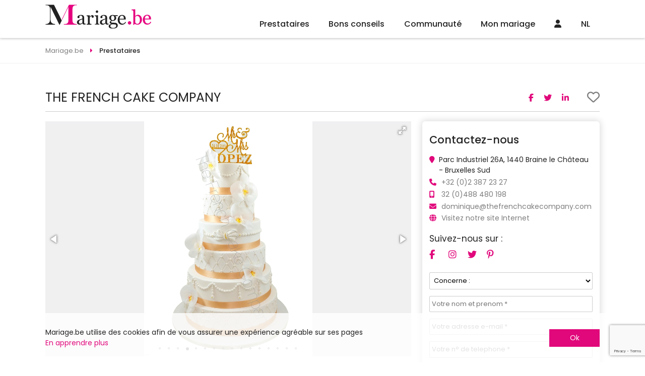

--- FILE ---
content_type: text/html
request_url: https://www.mariage.be/mariage/12626/the-french-cake-company.htm
body_size: 44695
content:

<!DOCTYPE html>
<html lang="fr">
<head>
<meta charset="UTF-8">
<title>the french cake company  - Wedding Cake - Glacier - Braine le Château - Bruxelles Sud  (1440) - Belgique</title>
<meta name="Description" content="the french cake company  - Gâteaux de mariage  Parc Industriel 26A - Braine le Château - Bruxelles Sud (1440) &lt;p&gt;Faites appel &amp;agrave; un p&amp;acirc;tissier renomm&amp;eacute; de Bruxelles pour&amp;n Mariage.be Mariage.be" />
<meta name="robots" content="index,follow,all" />
<meta property="og:title" content="the french cake company" />
<meta property="og:description" content="the french cake company  - Gâteaux de mariage" />		
<meta property="og:type" content="article" />
<meta property="og:locale" content="fr_BE">	
<meta property="og:url" content="https://www.mariage.be/mariage/12626/the-french-cake-company.htm" />
<meta property="og:image" content="https://www.mariage.be/imagesclients/photo-mariage-12626-wedding-cake-cascade-roses.jpg" />
<meta property="og:site_name" content="Mariage.be" />
<meta http-equiv="content-language" content="fr" />
<link rel="alternate" href="https://www.mariage.be/mariage/12626/the-french-cake-company.htm" hreflang="fr-be" />
<meta name="Identifier-URL" content="https://www.mariage.be" />
<meta name="Authors" content="(c) Vincent Orban - VO-Publishing.be E-mail : info@vo-publishing.be" />
<meta name="geo.country" content="be" />
<meta name="DC.title" content="Mariage.be: le site du mariage et réception en Belgique." />
<meta name="DC.Language" content="fr" />
<link rel="stylesheet" type="text/css" href="/css/fotorama.css">


<meta name="viewport" content="width=device-width">
<link rel="shortcut icon" type="image/x-icon" href="/mariage.ico" />
<link href="https://fonts.googleapis.com/css?family=Poppins:200,300,300i,400,400i,500,500i,600,600i,700&display=swap&subset=latin-ext" rel="stylesheet"/>
<link rel="stylesheet" href="/css/slick.css?3.2.1"/>
<link rel="stylesheet" type="text/css" href="/css/all.min.css?3.2.1"/>
<link rel="stylesheet" href="/css/reset.css"/>
<link rel="stylesheet" href="https://kit.fontawesome.com/36b2cd3639.css" crossorigin="anonymous">
<link rel="stylesheet" type="text/css" href="/css/style.css?3.2.1">
</head>
<body class="fiche-pro">
	

<div class="headerFix">
	<header>
		<div class="logo"><a href="https://www.mariage.be"><img src="/images/mariage-be.svg" alt="Mariage.be"></a></div>
		<ul class="menu">
			<li>
				<a href="/magasin-mariage-belgique.asp">Prestataires</a>
				<ul>
		
				<div class="colMenu">
					
					<li>
						<a href="/location-salle/location-de-salles-pour-mariage.asp" title="location salles mariage">Location salles<span></a>
							<ul>
								
									<li><a href="/location-salle/chateaux-domaines-pour-mariage-belgique.asp" title="châteaux - domaines mariage">Châteaux - Domaines</a></li>
									
									<li><a href="/location-salle/endroits-insolites-pour-mariage-belgique.asp" title="endroits insolites mariage">Endroits Insolites</a></li>
									
									<li><a href="/location-salle/location-fermes-auberges-mariage-belgique.asp" title="fermes - auberges mariage">Fermes - Auberges</a></li>
									
									<li><a href="/location-salle/hotels-pour-mariage-belgique.asp" title="hôtels mariage">Hôtels</a></li>
									
									<li><a href="/location-salle/restaurants-pour-mariage-belgique.asp" title="restaurants mariage">Restaurants</a></li>
									
									<li><a href="/location-salle/salle-de-mariage-belgique.asp" title="salles mariage">Salles</a></li>
									
									<li><a href="/location-salle/villas-pour-mariage-belgique.asp" title="villas mariage">Villas</a></li>
									
								</ul>
							</li>

							
					<li>
						<a href="/organisation/organisation-mariage.asp" title="organisation mariage">Organisation<span></a>
							<ul>
								
									<li><a href="/organisation/discours-de-mariage-belgique.asp" title="discours mariage">Discours</a></li>
									
									<li><a href="/organisation/maitre-de-ceremonie-pour-mariage-belgique.asp" title="maître de cérémonie mariage">Maître de cérémonie</a></li>
									
									<li><a href="/organisation/ceremoniant-belgique.asp" title="officiant de cérémonie mariage">Officiant de cérémonie</a></li>
									
									<li><a href="/organisation/wedding-planner-belgique.asp" title="wedding planner mariage">Wedding Planner</a></li>
									
									<li><a href="/organisation/wedding-planner-a-l-etranger-belgique.asp" title="wedding planner à l'étranger mariage">Wedding planner à l'étranger</a></li>
									
								</ul>
							</li>

							
					<li>
						<a href="/invitations-mariage/invitations-pour-mariage.asp" title="invitations mariage">Invitations<span></a>
							<ul>
								
									<li><a href="/invitations-mariage/createur-faire-part-mariage-belgique.asp" title="créateurs de faire-part - imprimeries mariage">Créateurs de faire-part - Imprimeries</a></li>
									
								</ul>
							</li>

							
					<li>
						<a href="/photos-mariage/photos-pour-mariage.asp" title="souvenir mariage">Souvenir<span></a>
							<ul>
								
									<li><a href="/photos-mariage/photographes-pour-mariage-belgique.asp" title="photographes mariage">Photographes</a></li>
									
									<li><a href="/photos-mariage/reportages-video-pour-mariage-belgique.asp" title="reportages vidéo mariage">Reportages vidéo</a></li>
									
									<li><a href="/photos-mariage/drones-mariage-belgique.asp" title="drones mariage">Drones</a></li>
									
									<li><a href="/photos-mariage/photo-booth-belgique.asp" title="photo booth mariage">Photo booth</a></li>
									
								</ul>
							</li>

							</div>
				<div class="colMenu">
					
					<li>
						<a href="/vetements-mariage/vetements-pour-mariage.asp" title="vêtements mariage">Vêtements<span></a>
							<ul>
								
									<li><a href="/vetements-mariage/robe-de-mariee-belgique.asp" title="robes de mariée mariage">Robes de mariée</a></li>
									
									<li><a href="/vetements-mariage/costumes-pour-mariage-belgique.asp" title="costumes mariage">Costumes</a></li>
									
									<li><a href="/vetements-mariage/robe-de-cocktail-pour-mariage-belgique.asp" title="la suite mariage">La Suite</a></li>
									
									<li><a href="/vetements-mariage/location-de-jaquettes-et-smokings-belgique.asp" title="location de costumes mariage">Location de costumes</a></li>
									
									<li><a href="/vetements-mariage/vetements-ceremonie-enfant-belgique.asp" title="vêtements enfants mariage">Vêtements enfants</a></li>
									
									<li><a href="/vetements-mariage/accessoires-pour-mariage-belgique.asp" title="accessoires mariage">Accessoires</a></li>
									
									<li><a href="/vetements-mariage/lingerie-mariage-belgique.asp" title="lingerie mariage">Lingerie</a></li>
									
									<li><a href="/vetements-mariage/chaussures-mariage-belgique.asp" title="chaussures mariage">Chaussures</a></li>
									
									<li><a href="/vetements-mariage/chapeaux-de-ceremonie-belgique.asp" title="chapeaux de cérémonie mariage">Chapeaux de cérémonie</a></li>
									
								</ul>
							</li>

							
					<li>
						<a href="/beaute-mariage/beaute.asp" title="beauté mariage">Beauté<span></a>
							<ul>
								
									<li><a href="/beaute-mariage/bien-etre-et-forme-pour-son-mariage-belgique.asp" title="bien-être et forme mariage">Bien-être et forme</a></li>
									
									<li><a href="/beaute-mariage/coiffeur-mariage-belgique.asp" title="coiffeurs mariage">Coiffeurs</a></li>
									
									<li><a href="/beaute-mariage/maquilleurs-et-make-up-artist-belgique.asp" title="maquilleuse - makeup artist mariage">Maquilleuse - Makeup Artist</a></li>
									
									<li><a href="/beaute-mariage/soins-esthetiques-beaute-pour-son-mariage-belgique.asp" title="soins esthétiques et de beauté mariage">Soins esthétiques et de beauté</a></li>
									
								</ul>
							</li>

							
					<li>
						<a href="/cadeaux-mariage/cadeaux-pour-mariage.asp" title="cadeaux mariage">Cadeaux<span></a>
							<ul>
								
									<li><a href="/cadeaux-mariage/liste-de-mariage-belgique.asp" title="liste de mariage mariage">Liste de mariage</a></li>
									
									<li><a href="/cadeaux-mariage/cadeaux-personnalises-belgique.asp" title="cadeaux personnalisés mariage">Cadeaux personnalisés</a></li>
									
								</ul>
							</li>

							
					<li>
						<a href="/bijoux-mariage/alliances-et-bijoux.asp" title="alliances & bijoux mariage">Alliances & Bijoux<span></a>
							<ul>
								
									<li><a href="/bijoux-mariage/alliances-pour-mariage-belgique.asp" title="alliances mariage">Alliances</a></li>
									
									<li><a href="/bijoux-mariage/bijoux-pour-mariage-belgique.asp" title="bijoux mariage">Bijoux</a></li>
									
								</ul>
							</li>

							</div>
				<div class="colMenu">
					
					<li>
						<a href="/reception-mariage/reception-pour-mariage.asp" title="réception mariage">Réception<span></a>
							<ul>
								
									<li><a href="/reception-mariage/champagnes-et-vins-belgique.asp" title="champagnes et vins mariage">Champagnes et vins</a></li>
									
									<li><a href="/reception-mariage/cocktail-bar-belgique.asp" title="cocktail bar mariage">Cocktail bar</a></li>
									
									<li><a href="/reception-mariage/dragees-pour-mariage-belgique.asp" title="dragées mariage">Dragées</a></li>
									
									<li><a href="/reception-mariage/food-truck-belgique.asp" title="food trucks mariage">Food Trucks</a></li>
									
									<li><a href="/reception-mariage/chocolat-et-macaron-belgique.asp" title="macarons - cupcakes - donuts mariage">Macarons - Cupcakes - Donuts</a></li>
									
									<li><a href="/reception-mariage/traiteur-pour-mariage-belgique.asp" title="traiteurs mariage">Traiteurs</a></li>
									
									<li><a href="/reception-mariage/wedding-cake-pieces-montees-glacier-belgique.asp" title="wedding cake - glacier mariage">Wedding Cake - Glacier</a></li>
									
									<li><a href="/reception-mariage/candy-bar-belgique.asp" title="candy bar mariage">Candy Bar</a></li>
									
								</ul>
							</li>

							
					<li>
						<a href="/location-mariage/location-pour-mariage.asp" title="location mariage">Location<span></a>
							<ul>
								
									<li><a href="/location-mariage/location-tente-chapiteaux-belgique.asp" title="chapiteaux - tentes mariage">Chapiteaux - Tentes</a></li>
									
									<li><a href="/location-mariage/mobilier-belgique.asp" title="mobilier mariage">Mobilier</a></li>
									
									<li><a href="/location-mariage/location-de-vaisselle-belgique.asp" title="tables, chaises et vaisselles mariage">Tables, chaises et vaisselles</a></li>
									
									<li><a href="/location-mariage/chateaux-gonflables-belgique.asp" title="chateaux gonflables mariage">Chateaux gonflables</a></li>
									
								</ul>
							</li>

							
					<li>
						<a href="/decoration-mariage/decoration-pour-mariage.asp" title="décoration mariage">Décoration<span></a>
							<ul>
								
									<li><a href="/decoration-mariage/wedding-designer-belgique.asp" title="wedding designer mariage">Wedding designer</a></li>
									
									<li><a href="/decoration-mariage/decoration-belgique.asp" title="décorations générales mariage">Décorations générales</a></li>
									
									<li><a href="/decoration-mariage/ballons-decoration-pour-mariage-belgique.asp" title="ballons mariage">Ballons</a></li>
									
								</ul>
							</li>

							
					<li>
						<a href="/fleuristes-mariage/fleursistes-pour-mariage.asp" title="fleuristes mariage">Fleuristes<span></a>
							<ul>
								
									<li><a href="/fleuristes-mariage/bouquet-de-la-mariee-belgique.asp" title="bouquet de la mariée mariage">Bouquet de la mariée</a></li>
									
									<li><a href="/fleuristes-mariage/decoration-florale-pour-mariage-belgique.asp" title="décoration florale mariage">Décoration florale</a></li>
									
								</ul>
							</li>

							</div>
				<div class="colMenu">
					
					<li>
						<a href="/ambiance-mariage/ambiance.asp" title="ambiance mariage">Ambiance<span></a>
							<ul>
								
									<li><a href="/ambiance-mariage/magicien-belgique.asp" title="magicien mariage">Magicien</a></li>
									
									<li><a href="/ambiance-mariage/sonorisation-mariage-et-disc-jockey-belgique.asp" title="sonorisation - disc jockey mariage">Sonorisation - Disc jockey</a></li>
									
									<li><a href="/ambiance-mariage/feux-d-artifice-mariage-belgique.asp" title="feux d'artifice mariage">Feux d'artifice</a></li>
									
									<li><a href="/ambiance-mariage/chorales-orchestres-gospels-chanteurs-belgique.asp" title="groupes et chanteurs mariage">Groupes et chanteurs</a></li>
									
									<li><a href="/ambiance-mariage/animation-artistes-mariage-belgique.asp" title="animations mariage">Animations</a></li>
									
									<li><a href="/ambiance-mariage/cours-de-danse-mariage-belgique.asp" title="cours de danse mariage">Cours de danse</a></li>
									
								</ul>
							</li>

							
					<li>
						<a href="/transport-mariage/transport-pour-mariage.asp" title="transport mariage">Transport<span></a>
							<ul>
								
									<li><a href="/transport-mariage/location-de-bus-mariage-belgique.asp" title="bus - train mariage">Bus - Train</a></li>
									
									<li><a href="/transport-mariage/location-de-caleches-mariage-belgique.asp" title="calèches mariage">Calèches</a></li>
									
									<li><a href="/transport-mariage/location-de-helicopteres-mariage-belgique.asp" title="hélicoptères mariage">Hélicoptères</a></li>
									
									<li><a href="/transport-mariage/location-limousine-mariage-belgique.asp" title="location limousine mariage">Location limousine</a></li>
									
									<li><a href="/transport-mariage/vehicules-insolites-mariage-belgique.asp" title="véhicules insolites mariage">Véhicules insolites</a></li>
									
									<li><a href="/transport-mariage/location-voiture-mariage-belgique.asp" title="voiture de cérémonie mariage">Voiture de cérémonie</a></li>
									
								</ul>
							</li>

							
					<li>
						<a href="/voyage-mariage/voyage-de-noces.asp" title="voyage de noces mariage">Voyage de noces<span></a>
							<ul>
								
									<li><a href="/voyage-mariage/agences-de-voyage-pour-voyage-de-noces-belgique.asp" title="agence de voyage de noces mariage">Agence de voyage de noces</a></li>
									
									<li><a href="/voyage-mariage/location-residentielles-belgique.asp" title="locations résidentielles mariage">Locations résidentielles</a></li>
									
									<li><a href="/voyage-mariage/nuit-de-noces-belgique.asp" title="nuit de noces mariage">Nuit de noces</a></li>
									
								</ul>
							</li>

							
					<li>
						<a href="/evjf-evg/enterrement-vie-de-celibataire.asp" title="evjf / evg mariage">EVJF / EVG<span></a>
							<ul>
								
									<li><a href="/evjf-evg/activites-enterrement-vie-de-celibataire-belgique.asp" title="activités evjf / evg mariage">Activités EVJF / EVG</a></li>
									
								</ul>
							</li>

							</div>


						</ul>
					</li>
					<li><a href="/conseils-mariage/conseils-mariage.asp">Bons conseils</a>
						<ul class="menuConseil">
							

								<li><a href="/conseils-mariage/les-couleurs-vives-envahissent-les-mariages-voici-la-tendance-peps-qui-fait-craquer-tout-le-monde.asp">
									<div class="imgMenuConseil"><img src="" data-src="https://www.mariage.be/images/conseils-mariage/photo-mariage-les-couleurs-vives-envahissent-les-mariages-voici-la-tendance-peps-qui-fait-craquer-tout-le-monde.jpg" alt="Les couleurs vives envahissent les mariages : voici la tendance “peps” qui fait craquer tout le monde" class="imgLoad"/></div>
									<h2>Les couleurs vives envahissent les mariages : voici la tendance “peps” qui fait craquer tout le monde</h2>
									<p>Mariage coloré : idées de palettes vives et conseils déco pour un mariage peps, moderne et ultra photogénique.</p>
								</a></li>
								

								<li><a href="/conseils-mariage/reception-mariage/ils-transforment-leur-repas-de-mariage-en-vraie-experience-culinaire-et-leurs-invites-adorent.asp">
									<div class="imgMenuConseil"><img src="" data-src="https://www.mariage.be/images/conseils-mariage/photo-mariage-ils-transforment-leur-repas-de-mariage-en-vraie-experience-culinaire-et-leurs-invites-adorent.jpg" alt="Ils transforment leur repas de mariage en vraie expérience culinaire (et leurs invités adorent !)" class="imgLoad"/></div>
									<h2>Ils transforment leur repas de mariage en vraie expérience culinaire (et leurs invités adorent !)</h2>
									<p>Réception de mariage originale : découvrez comment transformer votre repas en une expérience culinaire interactive, conviviale et mémorable.</p>
								</a></li>
								

								<li><a href="/conseils-mariage/comment-choisir-sa-decoration-florale-pour-un-mariage-reussi.asp">
									<div class="imgMenuConseil"><img src="" data-src="https://www.mariage.be/images/conseils-mariage/photo-mariage-decoration-florale-mariage.png" alt="Choisir sa décoration florale de mariage" class="imgLoad"/></div>
									<h2>Choisir sa décoration florale de mariage</h2>
									<p>Comment choisir sa décoration florale pour un mariage réussi</p>
								</a></li>
								

								<li><a href="/conseils-mariage/robe-de-mariee/robe-de-mariee-2-pieces-la-tendance-2026-qui-revolutionne-le-look-des-mariees-modernes.asp">
									<div class="imgMenuConseil"><img src="" data-src="https://www.mariage.be/images/conseils-mariage/photo-mariage-robe-de-mariee-2-pieces-la-tendance-2026-qui-revolutionne-le-look-des-mariees-modernes.jpg" alt="Robe de mariée 2-pièces : la tendance 2026 qui révolutionne le look des mariées modernes" class="imgLoad"/></div>
									<h2>Robe de mariée 2-pièces : la tendance 2026 qui révolutionne le look des mariées modernes</h2>
									<p>Robe de mariée 2-pièces, top + jupe ou pantalon + surjupe : découvrez la grande tendance mariage 2026 qui allie modernité, confort et élégance.</p>
								</a></li>
								
								<a class="voirPlusBlog" href="/blog-mariage/">Voir tous les bons conseils</a>
							</ul>
						</li>

						<li class="communauteMenu"><a href="/communaute-mariage/">Communauté</a>
							<ul>
								

									<li><a href="/salon-du-mariage/">Les salons du mariage</a></li>
									

									<li><a href="/la-carte/">LA carte Mariage.be</a></li>
									

									<li><a href="/faire-part-mariage-en-ligne/futures-maries.asp">Faire part en ligne</a></li>
									

									<li><a href="/sondage-mariage/">Sondages mariage</a></li>
									

									<li><a href="/info-mariage/">Les bons plans</a></li>
									

									<li><a href="/concours-mariage/">Concours</a></li>
									


								</ul>
							</li>
								
							<li class="communauteMenu"><a href="/mon-mariage/organisation-mariage.asp">Mon mariage</a>
								<ul>
														
										<li><a href="/mon-mariage/mon-planning-mariage.asp"><span><i class="far fa-calendar-alt"></i></span>Planning mariage</a></li>
															
										<li><a href="/mon-mariage/gerez-la-liste-de-vos-invites.asp"><span><i class="fas fa-user-friends"></i></span>Liste des invités</a></li>
															
										<li><a href="/mon-mariage/gestion-tables.asp"><span><i class="fas fa-chair"></i></span>Plans de tables</a></li>
															
										<li><a href="/mon-mariage/budget-mariage.asp"><span><i class="fas fa-calculator"></i></span>Budget</a></li>
															
										<li><a href="/mon-mariage/messagerie.asp"><span><i class="fas fa-envelope"></i></span>Messagerie</a></li>
										
										<li><a href="/liste-de-mariage/"><span><i class="fas fa-gift"></i></span>Liste de mariage</a></li>
									</ul>
								</li>
									
								<li class="communauteMenu"><a href="/connexion.asp"><i class="fas fa-user"></i></a>
									<ul>
										<li><a href="/mon-mariage/login.asp">Connexion Futur marié</a></li>
										<li><a href="/mon-compte/login.asp">Connexion Professionnel</a></li>
										<li><a href="/mon-mariage/inscription.asp">Inscription Futur marié</a></li>
										<li><a href="/mon-compte/inscription.asp">Inscription Professionnel</a></li>
									</ul></li>	
								
									<li class="langMenu"><a href="https://www.huwelijk.be">NL</a></li>
									
									<!-- <li><a href="/faq/default.asp">FAQ</a></li> -->
								</ul>
							</header>
<div class="headerResp">
	<!-- <div class="toggleMenu"><i class="fas fa-bars"></i></div> -->
	<div class="logo"><a href="https://www.mariage.be"><img data-src="/images/mariage-be.svg" alt="Mariage.be" src="" class="imgLoad"></a></div>
	<div>
		
		
		
	<div><a href="/connexion.asp"><i class="fas fa-user"></i></a></div>	
	
		<a href="https://www.huwelijk.be">NL</a>
		

	</div>


	<div class="menu">
		<!-- <div class="navMenu">
			<a href="#" class="returnMenu"><i class="fas fa-caret-left"></i></a>
			<p></p>
			<a href="#" class="closeMenuResp"><i class="fas fa-times"></i></a>
		</div> -->
		<!-- <div class="menuSwipe">
			<div class="menuSwipeOne"> -->
				<ul>
					<li class="prestatairesMenu swipe">
						<a href="/magasin-mariage-belgique.asp"><i class="fa-regular fa-address-book"></i></a>
					</li>
					<li class="noswipe"><a href="/conseils-mariage/conseils-mariage.asp"><i class="fa-regular fa-folder-heart"></i></a>

					</li>
					<li class="communauteMenu swipe">
						<a href="/communaute-mariage/"><i class="fa-regular fa-comments"></i></a>
					</li>
					<li class="communauteMenu swipe">
						<a href="/mon-mariage/organisation-mariage.asp"><i class="fa-regular fa-rings-wedding"></i></a>
					</li>
					<!-- <li class="noswipe"><a href="/faq/default.asp">FAQ</a></li> -->
					<!-- <li class="swipe"><a href="#recherche"><i class="fa-solid fa-magnifying-glass"></i></a></li> -->
				</ul>

			</div>

			
			</div>


		</div>
<!-- 	</div>
</div> -->
<div class="breadcrumbs" itemscope itemtype="https://schema.org/breadcrumb">
	<ul itemscope itemtype="https://schema.org/BreadcrumbList">
		<li itemscope itemtype="https://schema.org/ListItem" itemprop="itemListElement">
			<a href="https:\\www.mariage.be" itemprop="item">
				<span itemprop="name">Mariage.be</span>
			</a>
			<meta itemprop="position" content="1" />
		</li>
		<li itemscope itemtype="https://schema.org/ListItem" itemprop="itemListElement">
			<a href="/magasin-mariage-belgique.asp" itemprop="item">
				<span itemprop="name">Prestataires</span>
			</a>
			<meta itemprop="position" content="2" />
		</li>
		
	</ul>
</div>
	<div class="contenuPro">
		<div class="titrePro" data-idPro="12626" data-cat="2" data-sousCat="1" data-idFm="">
			<h1>THE FRENCH CAKE COMPANY</h1>
			<div class="partage">
	<p><span>Partager sur : </span>
		<a href="https://www.facebook.com/sharer/sharer.php?u=https://www.mariage.be/mariage/12626/the-french-cake-company.htm" target="_blank" class="shareFacebook"><i class="fab fa-facebook-f"></i></a>
		<a href="https://twitter.com/intent/tweet?url=https://www.mariage.be/mariage/12626/the-french-cake-company.htm" target="_blank" class="shareTwitter"><i class="fab fa-twitter"></i></a>
		<a href="https://www.linkedin.com/shareArticle?mini=true&url=https://www.mariage.be/mariage/12626/the-french-cake-company.htm&title=Mariage.be" target="_blank" class="shareLinkedin"><i class="fab fa-linkedin-in"></i></a>
	</p>
</div>
			<a href="#">
							
				<i class="far fa-heart"></i>
			
			</a>
		</div>
		<div class="content">
			<div class="coverPro">
				<div class="navDiapo">
					<ul>
							
						<li class="photosDiapo active"><a href="#photosDiapo"><i class="fas fa-camera"></i></a></li>
						
					</ul>
				</div>
				<div class="diapoPro">
					<div class="fotorama" id="photosDiapo" data-width="100%" data-ratio="300/193" data-max-width="100%" data-nav="dots" data-autoplay="true" data-stopautoplayontouch="true" data-allowfullscreen="true" data-fit="contain" data-arrows="always">
					
						<img src="/imagesclients/photo-mariage-12626-wedding-cake-cascade-roses.jpg" alt="THE FRENCH CAKE COMPANY"/>
					
				
				<img src="/images/photo-mariage/12626-moderne.png" alt="THE FRENCH CAKE COMPANY"/>
				
				
				<img src="/images/photo-mariage/12626-piece-montee-mariage-bohemme-chic-champetre-attrapereves.jpg" alt="THE FRENCH CAKE COMPANY"/>
				
				
				<img src="/images/photo-mariage/12626-piece-montee-mariage-commedanslesfilms-or-orchidees.jpg" alt="THE FRENCH CAKE COMPANY"/>
				
				
				<img src="/images/photo-mariage/12626-piece-montee-mariage-elegant-chic-fleurs-blanches.jpg" alt="THE FRENCH CAKE COMPANY"/>
				
				
				<img src="/images/photo-mariage/12626-piece-montee-mariage-elegant-romantique-ruabn-satin.jpg" alt="THE FRENCH CAKE COMPANY"/>
				
				
				<img src="/images/photo-mariage/12626-piece-montee-mariage-humour-perles-roses.jpg" alt="THE FRENCH CAKE COMPANY"/>
				
				
				<img src="/images/photo-mariage/12626-piece-montee-mariage-originale-harry-potter.png" alt="THE FRENCH CAKE COMPANY"/>
				
				
				<img src="/images/photo-mariage/12626-piece-montee-mariage-personnlisee-cascade-roses-rouges.jpg" alt="THE FRENCH CAKE COMPANY"/>
				
				
				<img src="/images/photo-mariage/12626-piece-montee-mariage-romantique-chic-elegant-reve-princesse.jpg" alt="THE FRENCH CAKE COMPANY"/>
				
				
				<img src="/images/photo-mariage/12626-piece-montee-mariage-romantique-chic-perles.png" alt="THE FRENCH CAKE COMPANY"/>
				
				
				<img src="/images/photo-mariage/12626-piece-montee-mariage-simple-chic-elegant.jpg" alt="THE FRENCH CAKE COMPANY"/>
				
				
				<img src="/images/photo-mariage/12626-piece-montee-mariage-theme-voyages-mappemonde.jpg" alt="THE FRENCH CAKE COMPANY"/>
				
				
				<img src="/images/photo-mariage/12626-piece-montee-mariage-unique-moderne-rose-or.jpg" alt="THE FRENCH CAKE COMPANY"/>
				
				
				<img src="/images/photo-mariage/12626-piece-montee-mariage-unique-original-personnalisee.jpg" alt="THE FRENCH CAKE COMPANY"/>
				
				
				<img src="/images/photo-mariage/12626-piece-montee-mariage-vintage-gatsby-annees-folles.jpg" alt="THE FRENCH CAKE COMPANY"/>
				
					</div>
					
				</div>

			</div>
			<hr>
 						
			<div class="infoPlus">
			
			
					
				<div class="siCarte">
					<div class="icon">
						<img src="/library/pictures/icon-carte.svg" alt="">
					</div>
					<a href="/la-carte/">Obtenir -5% de réduction chez ce professionnel avec LA carte Mariage.be !</a>
				</div>
				
			</div>

			<div class="texte-presentation-pro">
				<p>Faites appel &agrave; un p&acirc;tissier renomm&eacute; de Bruxelles pour&nbsp;cr&eacute;er votre pi&egrave;ce mont&eacute;e personnalis&eacute;e et unique.</p>
<p>Point culminant du repas, la pi&egrave;ce mont&eacute;e de mariage termine en apoth&eacute;ose le plus beau jour de votre vie. <br />Nos&nbsp;<a href="https://www.thefrenchcakecompany.com/fr/category/12-commander-piece-montee-gateau-de-mariage-original-personnalise">pi&egrave;ces mont&eacute;es</a>&nbsp;sont personnalis&eacute;es en fonction de vos envies, selon vos go&ucirc;ts ou votre code couleur de mariage, pour s&rsquo;assortir aux tenues des enfants d&rsquo;honneur ou des t&eacute;moins.&nbsp;<a href="https://www.thefrenchcakecompany.com/fr/category/89-gateau-de-mariage-princesse">Majestueux</a>,&nbsp;<a href="https://www.thefrenchcakecompany.com/fr/category/25-gateau-mariage-insolite-original">originaux</a>,&nbsp;<a href="https://www.thefrenchcakecompany.com/fr/category/19-gateau-mariage-romantique">romantiques</a>&nbsp;ou&nbsp;<a href="https://www.thefrenchcakecompany.com/fr/category/447-gateau-piece-montee-mariage-fleurs">fleuris</a>, nos desserts de mariage sur mesure symbolisent votre union et vous repr&eacute;sentent.&nbsp;</p>
<p>Des&nbsp;<a title="Pi&egrave;ce mont&eacute;e de mariage" href="https://www.thefrenchcakecompany.com/fr/category/12-gateau-piece-montee-mariage-wedding-cake" target="_blank">Wedding Cakes</a> comme dans les films, du Waouh qui se mange, rien que pour vous!</p>
<p>Livraison&nbsp;dans toute la Belgique en camionnette r&eacute;frig&eacute;r&eacute;e.<br />Prix &agrave; partir de 8,50&euro; la part.</p>
<p>Prenez contact avec nous <a href="mailto:info@thefrenchcakecompany.com">info@thefrenchcakecompany.com</a></p>
<p>&nbsp;</p>
<p>&nbsp;</p>
			</div>
							
				

			<div class="partageResp">
				<div class="partage">
	<p><span>Partager sur : </span>
		<a href="https://www.facebook.com/sharer/sharer.php?u=https://www.mariage.be/mariage/12626/the-french-cake-company.htm" class="shareFacebook"><i class="fab fa-facebook-f"></i></a>
		<a href="#" class="shareTwitter"><i class="fab fa-twitter"></i></a>
		<a href="#" class="shareLinkedin"><i class="fab fa-linkedin-in"></i></a>
	</p>
</div>
			</div>
			<div class="tags"><i class="fa fa-tags" aria-hidden="true"></i>
			<a href="https://www.mariage.be/reception-mariage/wedding-cake-pieces-montees-glacier-belgique.asp">Wedding Cake - Glacier</a>
			</div>
			</div>
			
<div class="aside-pro">
  <div class="boutonContactResp"><a href="#formContactClient"><i class="fa fa-envelope"></i>Nous contacter</a></div>
  <div class="contact" id="formContactClient">
    <h2>Contactez-nous</h2>
    <div class="infos-fiche-pro">
      <ul>
        <li class="street-address"><i class="fas fa-map-marker"></i><span>Parc Industriel 26A, 1440&nbsp;Braine le Château - Bruxelles Sud</span></li>
        <li><i class="fas fa-phone"></i><a href="tel:+32 (0)2 387 23 27"><span class="tel">+32 (0)2 387 23 27</span></a></li>
        <li><i class="fas fa-mobile-alt"></i><span class="tel"><a href="tel:32 (0)488 480 198">32 (0)488 480 198</a></span></li>
		
        <li><i class="fas fa-envelope"></i><span class="mailto">
	<SCRIPT LANGUAGE="JavaScript">
		user = "dominique";
		site = "thefrenchcakecompany.com";
		document.write('<a href=\"mailto:' + user + '@' + site + '?subject=Mariage.be \">');
		document.write(user + '@' + site + '</a>');
	</SCRIPT>
	</span></li>
					
        <li><i class="fas fa-globe"></i><a href="https://www.thefrenchcakecompany.com/fr/" target="_blank" class="cptclick"><span class="url">Visitez notre site Internet</span></a></li>
	
        <h3>Suivez-nous sur : </h3>
        <ul class="socialPro">
		  
          <li><a href="https://www.facebook.com/pages/The-French-Cake-Company/133922269986119?ref=hl" target="_blank"><i class="fab fa-facebook-f"></i></a></li>
		  
          <li><a href="https://www.instagram.com/thefrenchcakecompany/?hl=en" target="_blank"><i class="fab fa-instagram"></i></a></li>
		  
          <li><a href="https://twitter.com/FabCakesBelgium" target="_blank"><i class="fab fa-twitter"></i></a></li>
		  
          <li><a href="https://www.pinterest.com/thefrenchcakecompany/" target="_blank"><i class="fab fa-pinterest-p"></i></a></li>
		  	  
        </ul>
	
      </ul>
    </div>
		
	<script src='https://www.google.com/recaptcha/api.js?render=6Lf4_ngUAAAAACGcC9yMYGbHjQvvwTdf-2HI6eBH'></script>	
				
    <p class="messageEnvoye">Votre demande a été envoyée</p>
    <form action="#" method="post" class="formulaireContactClient">
		
           
            <input type="hidden" value="12626" name="idPro">
            <input type="hidden" value="0" name="idFM">
      <select name="concerne" required="">
        <option selected="selected" disabled value="0">Concerne :</option>
        <option value="1">Demande de devis</option>
        <option value="2">Demande de rendez-vous</option>
        <option value="3">Demande de visite</option>
        <option value="4">Autre - Questions</option>
      </select>
      <input type="text" name="nom" id="nom" placeholder="Votre nom et prenom *" value="" required="">
      <input type="email" name="email" id="email" placeholder="Votre adresse e-mail *" value="" required="">
      <input type="tel" name="telephone" id="telephone" placeholder="Votre n° de telephone *" value="" required="">
      <input type="text" id="date-mariage" name="date-mariage" placeholder="Date du mariage" value="" readonly/>
      <textarea name="message" id="message" placeholder="Votre message *" required=""></textarea>
      <button type="submit" class="btn" value="Envoyer">Envoyer</button>
      <input name="token" type="hidden" id="token" value="">
      <input name="session" type="hidden" id="session" value="0">
      <input name="idpro" type="hidden" id="idpro" value="12626">
    </form>
			
	
	<script>
		grecaptcha.ready(function() {
			grecaptcha.execute('6Lf4_ngUAAAAACGcC9yMYGbHjQvvwTdf-2HI6eBH', {action: 'formulaire'}).then(function(token) {
				$("#token").val(token);
			});
		});
	</script>
	
			
  </div>
<!--
 <div class="siCarte">
       <img src="/images/partenaire-carte-5.jpg" alt="carte" class="cartePresence">
  </div> 
-->
  <div class="carteGoogle">
<div class="siCarte" id="map_canvas">
    </div>
  </div>	
<script> // GOOGLE MAP
function loadScript() {
  var script = document.createElement("script");
  script.type = "text/javascript";
  script.src = "https://maps.googleapis.com/maps/api/js?key=AIzaSyCg5iVA3kMn87T1NX6QTzoKurq9rZHFJRo&sensor=true&callback=initialize";
  document.body.appendChild(script);
}

function initialize() {

 geocoder = new google.maps.Geocoder();

 adresse="Parc Industriel 26A 1440 Braine le Château - Bruxelles Sud  Belgique";

 latLng = new google.maps.LatLng(50.503887,4.4699359999999615);

 var mapOptions = {
   zoom:12,
   center: latLng,
   disableDefaultUI: true,
   mapMaker: true,
   address : adresse,
   styles: [
    {
        "featureType": "administrative",
        "elementType": "labels.text.fill",
        "stylers": [
            {
                "color": "#444444"
            }
        ]
    },
    {
        "featureType": "landscape",
        "elementType": "all",
        "stylers": [
            {
                "lightness": "19"
            },
            {
                "saturation": "-47"
            }
        ]
    },
    {
        "featureType": "landscape",
        "elementType": "geometry",
        "stylers": [
            {
                "hue": "#0eff00"
            },
            {
                "lightness": "6"
            }
        ]
    },
    {
        "featureType": "landscape.man_made",
        "elementType": "geometry",
        "stylers": [
            {
                "hue": "#ff0087"
            },
            {
                "lightness": "81"
            },
            {
                "saturation": "-100"
            },
            {
                "gamma": "0.17"
            }
        ]
    },
    {
        "featureType": "poi",
        "elementType": "all",
        "stylers": [
            {
                "visibility": "off"
            }
        ]
    },
    {
        "featureType": "poi.park",
        "elementType": "all",
        "stylers": [
            {
                "visibility": "simplified"
            },
            {
                "hue": "#00ff07"
            },
            {
                "saturation": "-55"
            },
            {
                "lightness": "49"
            }
        ]
    },
    {
        "featureType": "poi.park",
        "elementType": "labels",
        "stylers": [
            {
                "visibility": "off"
            }
        ]
    },
    {
        "featureType": "road",
        "elementType": "all",
        "stylers": [
            {
                "saturation": "-100"
            },
            {
                "lightness": 45
            }
        ]
    },
    {
        "featureType": "road.highway",
        "elementType": "all",
        "stylers": [
            {
                "visibility": "on"
            },
            {
                "saturation": "51"
            },
            {
                "lightness": "40"
            },
            {
                "hue": "#ff0087"
            },
            {
                "gamma": "1.11"
            }
        ]
    },
    {
        "featureType": "road.arterial",
        "elementType": "labels.icon",
        "stylers": [
            {
                "visibility": "off"
            }
        ]
    },
    {
        "featureType": "transit",
        "elementType": "all",
        "stylers": [
            {
                "visibility": "on"
            }
        ]
    },
    {
        "featureType": "water",
        "elementType": "all",
        "stylers": [
            {
                "color": "#80b3e7"
            },
            {
                "visibility": "on"
            }
        ]
    }
],
   mapTypeId: google.maps.MapTypeId.ROADMAP

 }

 var map = new google.maps.Map(document.getElementById("map_canvas"), mapOptions);

 codeAddress();

 function codeAddress() {
    //In this case it gets the address from an element on the page, but obviously you  could just pass it to the method instead
    var address = adresse;

    geocoder.geocode( { 'address': address}, function(results, status) {
      if (status == google.maps.GeocoderStatus.OK) {
        //In this case it creates a marker, but you can get the lat and lng from the location.LatLng
        map.setCenter(results[0].geometry.location);
        var marker = new google.maps.Marker({
          map: map, 
          position: results[0].geometry.location
        });
      } else {
        alert("Geocode was not successful for the following reason: " + status);
      }
    });
  }

}

window.onload = loadScript;

$( "#date-mariage").datepicker({
            firstDay : 1,
            altField: "#datepicker",
            closeText: 'Fermer',
            prevText: '<i class="fa fa-caret-left"></i>',
            nextText: '<i class="fa fa-caret-right"></i>',
            currentText: 'Aujourd\'hui',
            monthNames: ['Janvier', 'Février', 'Mars', 'Avril', 'Mai', 'Juin', 'Juillet', 'Août', 'Septembre', 'Octobre', 'Novembre', 'Décembre'],
            monthNamesShort: ['Janv.', 'Févr.', 'Mars', 'Avril', 'Mai', 'Juin', 'Juil.', 'Août', 'Sept.', 'Oct.', 'Nov.', 'Déc.'],
            dayNames: ['Dimanche', 'Lundi', 'Mardi', 'Mercredi', 'Jeudi', 'Vendredi', 'Samedi'],
            dayNamesShort: ['Dim.', 'Lun.', 'Mar.', 'Mer.', 'Jeu.', 'Ven.', 'Sam.'],
            dayNamesMin: ['D', 'L', 'M', 'M', 'J', 'V', 'S'],
            weekHeader: 'Sem.',
            changeYear: true,
            dateFormat: 'dd-mm-yy',
            minDate:new Date()
          });

</script>

  <!--  -->
</div>
		</div>
	</div>
		<div class="overlaybody overlayConnect">
        
        <div class="connexion-fm connexion">
	<form action="/scripts/login.asp" method="POST" name="FormUser">
		<div class="headConnect">
			<a href="#" class="closeModal"><i class="fas fa-times"></i></a>
			<h2>Vous êtes déjà membre Mariage.be ?</h2>
		</div>
		
		<input type="hidden" name="urltogo" value="">
		<input type="hidden" name="LoginType" value="2"/>
		<input name="login" type="email"  placeholder="Nom d'utilisateur"/> <input name="password" type="password"  placeholder="Mot de passe"/> <a href="#" class="forgotPass" data-url="/mon-mariage/envoimotdepasse.asp">Mot de passe oublié ?</a>

		<p class="sesouvenir"><input name="sesouvenir" type="checkbox" value="1" />Se souvenir de moi</p>

		<button class="btn">Connexion</button>
		<p>Pas de compte ? <a href="/mon-mariage/inscription.asp">Inscrivez-vous</a></p>
		<p class="messLaCarte">La carte Mariage.be est offerte seulement à nos membres.<br/>Devenez membres gratuitement en vous inscrivant ci-dessus.</p>
	</form>
	<div class="overlaybody forgotPassMod">
		<div class="forgotPassParent">
			<form name="sendpassword" method="post">
			<a href="#" class="closeModal"><i class="fas fa-times"></i></a>
			<h2>Récupération du mot de passe</h2>
			<div class="text"></div>
			<!-- <p class="success">Un e-mail viens de vous être envoyé avec votre mot de passe.</p><p class="error">Une erreur est survenue. Veuillez ressayer.</p> --><p class="emailInvalide">Merci d'insérer une adresse e-mail valide.</p>
			<input name="email" type="text" placeholder="Entrez votre adresse e-mail">
			<button class="btn" type="submit">Envoyer</button>
		</form>
		</div>
	</div>
</div>
    </div><footer>
	<div class="contentFooter">
		<ul>
			<li>
				<p>En savoir plus</p>
				<ul>
					<li><a href="/mentions-legales/contacter-mariage.asp">Contactez-nous</a></li>
					<li><a href="/mentions-legales/qui-sommes-nous.asp">Qui sommes-nous ?</a></li>
					<li><a href="/mentions-legales/jobs.asp">Jobs et stages</a></li>
					<li><a href="#">Partenaires</a></li>
					<li><a href="/mentions-legales/">Mentions légales</a></li>
				</ul>
			</li>
			<li>
				<p>Faites-vous connaître</p>
				<ul>
					<li><a href="/mon-compte/inscription.asp">Inscription entreprise</a></li>
					<li><a href="/mon-compte/formules-publicitaires.asp">Formules publicitaires</a></li>
											
					<li><a href="/mon-compte/faire-connaitre-sa-salle-de-mariage.asp">Comment faire connaître sa salle de mariage?</a></li> 
				</ul>
			</li>
			<li>
			<p>Suivez-nous sur</p>
<ul>
	
	<li><a href="https://www.facebook.com/mariage.be/" target="_blank">Facebook</a></li>
		
	<li><a href="https://www.pinterest.com/mariagebe/" target="_blank">Pinterest</a></li>
			
	<li><a href="https://www.instagram.com/mariage.be/" target="_blank">Instagram</a></li>
			
	<li><a href="https://twitter.com/mariage_be" target="_blank">Twitter</a></li>
		
</ul>
			</li>
			<li>
				<p>Nos autres sites</p>
				<ul>
					<li><a href="https://www.mariage.be" target="_blank">Mariage.be</a></li>
					<li><a href="https://www.mariage.lu" target="_blank">Mariage.lu</a></li>
					<li><a href="https://www.huwelijk.be" target="_blank">Huwelijk.be</a></li>
					<li><a href="https://www.conseils-mariage.fr" target="_blank">Conseils-Mariage.fr</a></li>
					<li><a href="https://www.conseils-mariage.ch" target="_blank">Conseils-Mariage.ch</a></li>		
					<li><a href="https://www.consejos-boda.es" target="_blank">Consejos-Boda.es</a></li>
					<li><a href="https://www.ceremonyguide.com" target="_blank">CeremonyGuide.com</a></li>
				</ul>
			</li>
		</ul>
		<div class="copyright"><a href="https://www.vo-publishing.be/" target="_blank">VO Publishing</a> Copyright © 1997-2026 <a href="https://www.mariage.be">Mariage.be</a></div>
	</div>
</footer>
<!-- Google tag (gtag.js) -->
<script async src="https://www.googletagmanager.com/gtag/js?id=G-XM8MY6Z3QS"></script>
<script>
  window.dataLayer = window.dataLayer || [];
  function gtag(){dataLayer.push(arguments);}
  gtag('js', new Date());

  gtag('config', 'G-XM8MY6Z3QS');
</script>	
<script src="https://ajax.googleapis.com/ajax/libs/jquery/3.4.1/jquery.min.js"></script>
<script src="https://ajax.googleapis.com/ajax/libs/jqueryui/1.12.1/jquery-ui.min.js"></script>
<script src="/js/jquery-ui-touch.js"></script>
<script src="/js/slick.min.js" type="text/javascript"></script>
<script src="/js/functions.js" type="text/javascript"></script>
<script src="/js/js.js" type="text/javascript"></script>


	<div class="cookie">
		<div class="cookieContent">
			<p>Mariage.be utilise des cookies afin de vous assurer une expérience agréable sur ses pages<br/><a href="https://www.mariage.be/mentions-legales/#mentions-cookies">En apprendre plus</a>
		</p>
		<div class="boutonsCookie">
			<button class="btn">Ok</button>
		</div>	
		</div>
		
	</div>
	<script>
		$(window).on("load", function(){
			$(".cookie .boutonsCookie button").first().on("click",function(event){
				$(".cookie").fadeOut();
				SetCookie(1);
			})
		})
	</script>

	<script src="/js/fotorama.js" type="text/javascript"></script>
</body>
</html>

--- FILE ---
content_type: text/html; charset=utf-8
request_url: https://www.google.com/recaptcha/api2/anchor?ar=1&k=6Lf4_ngUAAAAACGcC9yMYGbHjQvvwTdf-2HI6eBH&co=aHR0cHM6Ly93d3cubWFyaWFnZS5iZTo0NDM.&hl=en&v=N67nZn4AqZkNcbeMu4prBgzg&size=invisible&anchor-ms=20000&execute-ms=30000&cb=fjpw7f82vivm
body_size: 48792
content:
<!DOCTYPE HTML><html dir="ltr" lang="en"><head><meta http-equiv="Content-Type" content="text/html; charset=UTF-8">
<meta http-equiv="X-UA-Compatible" content="IE=edge">
<title>reCAPTCHA</title>
<style type="text/css">
/* cyrillic-ext */
@font-face {
  font-family: 'Roboto';
  font-style: normal;
  font-weight: 400;
  font-stretch: 100%;
  src: url(//fonts.gstatic.com/s/roboto/v48/KFO7CnqEu92Fr1ME7kSn66aGLdTylUAMa3GUBHMdazTgWw.woff2) format('woff2');
  unicode-range: U+0460-052F, U+1C80-1C8A, U+20B4, U+2DE0-2DFF, U+A640-A69F, U+FE2E-FE2F;
}
/* cyrillic */
@font-face {
  font-family: 'Roboto';
  font-style: normal;
  font-weight: 400;
  font-stretch: 100%;
  src: url(//fonts.gstatic.com/s/roboto/v48/KFO7CnqEu92Fr1ME7kSn66aGLdTylUAMa3iUBHMdazTgWw.woff2) format('woff2');
  unicode-range: U+0301, U+0400-045F, U+0490-0491, U+04B0-04B1, U+2116;
}
/* greek-ext */
@font-face {
  font-family: 'Roboto';
  font-style: normal;
  font-weight: 400;
  font-stretch: 100%;
  src: url(//fonts.gstatic.com/s/roboto/v48/KFO7CnqEu92Fr1ME7kSn66aGLdTylUAMa3CUBHMdazTgWw.woff2) format('woff2');
  unicode-range: U+1F00-1FFF;
}
/* greek */
@font-face {
  font-family: 'Roboto';
  font-style: normal;
  font-weight: 400;
  font-stretch: 100%;
  src: url(//fonts.gstatic.com/s/roboto/v48/KFO7CnqEu92Fr1ME7kSn66aGLdTylUAMa3-UBHMdazTgWw.woff2) format('woff2');
  unicode-range: U+0370-0377, U+037A-037F, U+0384-038A, U+038C, U+038E-03A1, U+03A3-03FF;
}
/* math */
@font-face {
  font-family: 'Roboto';
  font-style: normal;
  font-weight: 400;
  font-stretch: 100%;
  src: url(//fonts.gstatic.com/s/roboto/v48/KFO7CnqEu92Fr1ME7kSn66aGLdTylUAMawCUBHMdazTgWw.woff2) format('woff2');
  unicode-range: U+0302-0303, U+0305, U+0307-0308, U+0310, U+0312, U+0315, U+031A, U+0326-0327, U+032C, U+032F-0330, U+0332-0333, U+0338, U+033A, U+0346, U+034D, U+0391-03A1, U+03A3-03A9, U+03B1-03C9, U+03D1, U+03D5-03D6, U+03F0-03F1, U+03F4-03F5, U+2016-2017, U+2034-2038, U+203C, U+2040, U+2043, U+2047, U+2050, U+2057, U+205F, U+2070-2071, U+2074-208E, U+2090-209C, U+20D0-20DC, U+20E1, U+20E5-20EF, U+2100-2112, U+2114-2115, U+2117-2121, U+2123-214F, U+2190, U+2192, U+2194-21AE, U+21B0-21E5, U+21F1-21F2, U+21F4-2211, U+2213-2214, U+2216-22FF, U+2308-230B, U+2310, U+2319, U+231C-2321, U+2336-237A, U+237C, U+2395, U+239B-23B7, U+23D0, U+23DC-23E1, U+2474-2475, U+25AF, U+25B3, U+25B7, U+25BD, U+25C1, U+25CA, U+25CC, U+25FB, U+266D-266F, U+27C0-27FF, U+2900-2AFF, U+2B0E-2B11, U+2B30-2B4C, U+2BFE, U+3030, U+FF5B, U+FF5D, U+1D400-1D7FF, U+1EE00-1EEFF;
}
/* symbols */
@font-face {
  font-family: 'Roboto';
  font-style: normal;
  font-weight: 400;
  font-stretch: 100%;
  src: url(//fonts.gstatic.com/s/roboto/v48/KFO7CnqEu92Fr1ME7kSn66aGLdTylUAMaxKUBHMdazTgWw.woff2) format('woff2');
  unicode-range: U+0001-000C, U+000E-001F, U+007F-009F, U+20DD-20E0, U+20E2-20E4, U+2150-218F, U+2190, U+2192, U+2194-2199, U+21AF, U+21E6-21F0, U+21F3, U+2218-2219, U+2299, U+22C4-22C6, U+2300-243F, U+2440-244A, U+2460-24FF, U+25A0-27BF, U+2800-28FF, U+2921-2922, U+2981, U+29BF, U+29EB, U+2B00-2BFF, U+4DC0-4DFF, U+FFF9-FFFB, U+10140-1018E, U+10190-1019C, U+101A0, U+101D0-101FD, U+102E0-102FB, U+10E60-10E7E, U+1D2C0-1D2D3, U+1D2E0-1D37F, U+1F000-1F0FF, U+1F100-1F1AD, U+1F1E6-1F1FF, U+1F30D-1F30F, U+1F315, U+1F31C, U+1F31E, U+1F320-1F32C, U+1F336, U+1F378, U+1F37D, U+1F382, U+1F393-1F39F, U+1F3A7-1F3A8, U+1F3AC-1F3AF, U+1F3C2, U+1F3C4-1F3C6, U+1F3CA-1F3CE, U+1F3D4-1F3E0, U+1F3ED, U+1F3F1-1F3F3, U+1F3F5-1F3F7, U+1F408, U+1F415, U+1F41F, U+1F426, U+1F43F, U+1F441-1F442, U+1F444, U+1F446-1F449, U+1F44C-1F44E, U+1F453, U+1F46A, U+1F47D, U+1F4A3, U+1F4B0, U+1F4B3, U+1F4B9, U+1F4BB, U+1F4BF, U+1F4C8-1F4CB, U+1F4D6, U+1F4DA, U+1F4DF, U+1F4E3-1F4E6, U+1F4EA-1F4ED, U+1F4F7, U+1F4F9-1F4FB, U+1F4FD-1F4FE, U+1F503, U+1F507-1F50B, U+1F50D, U+1F512-1F513, U+1F53E-1F54A, U+1F54F-1F5FA, U+1F610, U+1F650-1F67F, U+1F687, U+1F68D, U+1F691, U+1F694, U+1F698, U+1F6AD, U+1F6B2, U+1F6B9-1F6BA, U+1F6BC, U+1F6C6-1F6CF, U+1F6D3-1F6D7, U+1F6E0-1F6EA, U+1F6F0-1F6F3, U+1F6F7-1F6FC, U+1F700-1F7FF, U+1F800-1F80B, U+1F810-1F847, U+1F850-1F859, U+1F860-1F887, U+1F890-1F8AD, U+1F8B0-1F8BB, U+1F8C0-1F8C1, U+1F900-1F90B, U+1F93B, U+1F946, U+1F984, U+1F996, U+1F9E9, U+1FA00-1FA6F, U+1FA70-1FA7C, U+1FA80-1FA89, U+1FA8F-1FAC6, U+1FACE-1FADC, U+1FADF-1FAE9, U+1FAF0-1FAF8, U+1FB00-1FBFF;
}
/* vietnamese */
@font-face {
  font-family: 'Roboto';
  font-style: normal;
  font-weight: 400;
  font-stretch: 100%;
  src: url(//fonts.gstatic.com/s/roboto/v48/KFO7CnqEu92Fr1ME7kSn66aGLdTylUAMa3OUBHMdazTgWw.woff2) format('woff2');
  unicode-range: U+0102-0103, U+0110-0111, U+0128-0129, U+0168-0169, U+01A0-01A1, U+01AF-01B0, U+0300-0301, U+0303-0304, U+0308-0309, U+0323, U+0329, U+1EA0-1EF9, U+20AB;
}
/* latin-ext */
@font-face {
  font-family: 'Roboto';
  font-style: normal;
  font-weight: 400;
  font-stretch: 100%;
  src: url(//fonts.gstatic.com/s/roboto/v48/KFO7CnqEu92Fr1ME7kSn66aGLdTylUAMa3KUBHMdazTgWw.woff2) format('woff2');
  unicode-range: U+0100-02BA, U+02BD-02C5, U+02C7-02CC, U+02CE-02D7, U+02DD-02FF, U+0304, U+0308, U+0329, U+1D00-1DBF, U+1E00-1E9F, U+1EF2-1EFF, U+2020, U+20A0-20AB, U+20AD-20C0, U+2113, U+2C60-2C7F, U+A720-A7FF;
}
/* latin */
@font-face {
  font-family: 'Roboto';
  font-style: normal;
  font-weight: 400;
  font-stretch: 100%;
  src: url(//fonts.gstatic.com/s/roboto/v48/KFO7CnqEu92Fr1ME7kSn66aGLdTylUAMa3yUBHMdazQ.woff2) format('woff2');
  unicode-range: U+0000-00FF, U+0131, U+0152-0153, U+02BB-02BC, U+02C6, U+02DA, U+02DC, U+0304, U+0308, U+0329, U+2000-206F, U+20AC, U+2122, U+2191, U+2193, U+2212, U+2215, U+FEFF, U+FFFD;
}
/* cyrillic-ext */
@font-face {
  font-family: 'Roboto';
  font-style: normal;
  font-weight: 500;
  font-stretch: 100%;
  src: url(//fonts.gstatic.com/s/roboto/v48/KFO7CnqEu92Fr1ME7kSn66aGLdTylUAMa3GUBHMdazTgWw.woff2) format('woff2');
  unicode-range: U+0460-052F, U+1C80-1C8A, U+20B4, U+2DE0-2DFF, U+A640-A69F, U+FE2E-FE2F;
}
/* cyrillic */
@font-face {
  font-family: 'Roboto';
  font-style: normal;
  font-weight: 500;
  font-stretch: 100%;
  src: url(//fonts.gstatic.com/s/roboto/v48/KFO7CnqEu92Fr1ME7kSn66aGLdTylUAMa3iUBHMdazTgWw.woff2) format('woff2');
  unicode-range: U+0301, U+0400-045F, U+0490-0491, U+04B0-04B1, U+2116;
}
/* greek-ext */
@font-face {
  font-family: 'Roboto';
  font-style: normal;
  font-weight: 500;
  font-stretch: 100%;
  src: url(//fonts.gstatic.com/s/roboto/v48/KFO7CnqEu92Fr1ME7kSn66aGLdTylUAMa3CUBHMdazTgWw.woff2) format('woff2');
  unicode-range: U+1F00-1FFF;
}
/* greek */
@font-face {
  font-family: 'Roboto';
  font-style: normal;
  font-weight: 500;
  font-stretch: 100%;
  src: url(//fonts.gstatic.com/s/roboto/v48/KFO7CnqEu92Fr1ME7kSn66aGLdTylUAMa3-UBHMdazTgWw.woff2) format('woff2');
  unicode-range: U+0370-0377, U+037A-037F, U+0384-038A, U+038C, U+038E-03A1, U+03A3-03FF;
}
/* math */
@font-face {
  font-family: 'Roboto';
  font-style: normal;
  font-weight: 500;
  font-stretch: 100%;
  src: url(//fonts.gstatic.com/s/roboto/v48/KFO7CnqEu92Fr1ME7kSn66aGLdTylUAMawCUBHMdazTgWw.woff2) format('woff2');
  unicode-range: U+0302-0303, U+0305, U+0307-0308, U+0310, U+0312, U+0315, U+031A, U+0326-0327, U+032C, U+032F-0330, U+0332-0333, U+0338, U+033A, U+0346, U+034D, U+0391-03A1, U+03A3-03A9, U+03B1-03C9, U+03D1, U+03D5-03D6, U+03F0-03F1, U+03F4-03F5, U+2016-2017, U+2034-2038, U+203C, U+2040, U+2043, U+2047, U+2050, U+2057, U+205F, U+2070-2071, U+2074-208E, U+2090-209C, U+20D0-20DC, U+20E1, U+20E5-20EF, U+2100-2112, U+2114-2115, U+2117-2121, U+2123-214F, U+2190, U+2192, U+2194-21AE, U+21B0-21E5, U+21F1-21F2, U+21F4-2211, U+2213-2214, U+2216-22FF, U+2308-230B, U+2310, U+2319, U+231C-2321, U+2336-237A, U+237C, U+2395, U+239B-23B7, U+23D0, U+23DC-23E1, U+2474-2475, U+25AF, U+25B3, U+25B7, U+25BD, U+25C1, U+25CA, U+25CC, U+25FB, U+266D-266F, U+27C0-27FF, U+2900-2AFF, U+2B0E-2B11, U+2B30-2B4C, U+2BFE, U+3030, U+FF5B, U+FF5D, U+1D400-1D7FF, U+1EE00-1EEFF;
}
/* symbols */
@font-face {
  font-family: 'Roboto';
  font-style: normal;
  font-weight: 500;
  font-stretch: 100%;
  src: url(//fonts.gstatic.com/s/roboto/v48/KFO7CnqEu92Fr1ME7kSn66aGLdTylUAMaxKUBHMdazTgWw.woff2) format('woff2');
  unicode-range: U+0001-000C, U+000E-001F, U+007F-009F, U+20DD-20E0, U+20E2-20E4, U+2150-218F, U+2190, U+2192, U+2194-2199, U+21AF, U+21E6-21F0, U+21F3, U+2218-2219, U+2299, U+22C4-22C6, U+2300-243F, U+2440-244A, U+2460-24FF, U+25A0-27BF, U+2800-28FF, U+2921-2922, U+2981, U+29BF, U+29EB, U+2B00-2BFF, U+4DC0-4DFF, U+FFF9-FFFB, U+10140-1018E, U+10190-1019C, U+101A0, U+101D0-101FD, U+102E0-102FB, U+10E60-10E7E, U+1D2C0-1D2D3, U+1D2E0-1D37F, U+1F000-1F0FF, U+1F100-1F1AD, U+1F1E6-1F1FF, U+1F30D-1F30F, U+1F315, U+1F31C, U+1F31E, U+1F320-1F32C, U+1F336, U+1F378, U+1F37D, U+1F382, U+1F393-1F39F, U+1F3A7-1F3A8, U+1F3AC-1F3AF, U+1F3C2, U+1F3C4-1F3C6, U+1F3CA-1F3CE, U+1F3D4-1F3E0, U+1F3ED, U+1F3F1-1F3F3, U+1F3F5-1F3F7, U+1F408, U+1F415, U+1F41F, U+1F426, U+1F43F, U+1F441-1F442, U+1F444, U+1F446-1F449, U+1F44C-1F44E, U+1F453, U+1F46A, U+1F47D, U+1F4A3, U+1F4B0, U+1F4B3, U+1F4B9, U+1F4BB, U+1F4BF, U+1F4C8-1F4CB, U+1F4D6, U+1F4DA, U+1F4DF, U+1F4E3-1F4E6, U+1F4EA-1F4ED, U+1F4F7, U+1F4F9-1F4FB, U+1F4FD-1F4FE, U+1F503, U+1F507-1F50B, U+1F50D, U+1F512-1F513, U+1F53E-1F54A, U+1F54F-1F5FA, U+1F610, U+1F650-1F67F, U+1F687, U+1F68D, U+1F691, U+1F694, U+1F698, U+1F6AD, U+1F6B2, U+1F6B9-1F6BA, U+1F6BC, U+1F6C6-1F6CF, U+1F6D3-1F6D7, U+1F6E0-1F6EA, U+1F6F0-1F6F3, U+1F6F7-1F6FC, U+1F700-1F7FF, U+1F800-1F80B, U+1F810-1F847, U+1F850-1F859, U+1F860-1F887, U+1F890-1F8AD, U+1F8B0-1F8BB, U+1F8C0-1F8C1, U+1F900-1F90B, U+1F93B, U+1F946, U+1F984, U+1F996, U+1F9E9, U+1FA00-1FA6F, U+1FA70-1FA7C, U+1FA80-1FA89, U+1FA8F-1FAC6, U+1FACE-1FADC, U+1FADF-1FAE9, U+1FAF0-1FAF8, U+1FB00-1FBFF;
}
/* vietnamese */
@font-face {
  font-family: 'Roboto';
  font-style: normal;
  font-weight: 500;
  font-stretch: 100%;
  src: url(//fonts.gstatic.com/s/roboto/v48/KFO7CnqEu92Fr1ME7kSn66aGLdTylUAMa3OUBHMdazTgWw.woff2) format('woff2');
  unicode-range: U+0102-0103, U+0110-0111, U+0128-0129, U+0168-0169, U+01A0-01A1, U+01AF-01B0, U+0300-0301, U+0303-0304, U+0308-0309, U+0323, U+0329, U+1EA0-1EF9, U+20AB;
}
/* latin-ext */
@font-face {
  font-family: 'Roboto';
  font-style: normal;
  font-weight: 500;
  font-stretch: 100%;
  src: url(//fonts.gstatic.com/s/roboto/v48/KFO7CnqEu92Fr1ME7kSn66aGLdTylUAMa3KUBHMdazTgWw.woff2) format('woff2');
  unicode-range: U+0100-02BA, U+02BD-02C5, U+02C7-02CC, U+02CE-02D7, U+02DD-02FF, U+0304, U+0308, U+0329, U+1D00-1DBF, U+1E00-1E9F, U+1EF2-1EFF, U+2020, U+20A0-20AB, U+20AD-20C0, U+2113, U+2C60-2C7F, U+A720-A7FF;
}
/* latin */
@font-face {
  font-family: 'Roboto';
  font-style: normal;
  font-weight: 500;
  font-stretch: 100%;
  src: url(//fonts.gstatic.com/s/roboto/v48/KFO7CnqEu92Fr1ME7kSn66aGLdTylUAMa3yUBHMdazQ.woff2) format('woff2');
  unicode-range: U+0000-00FF, U+0131, U+0152-0153, U+02BB-02BC, U+02C6, U+02DA, U+02DC, U+0304, U+0308, U+0329, U+2000-206F, U+20AC, U+2122, U+2191, U+2193, U+2212, U+2215, U+FEFF, U+FFFD;
}
/* cyrillic-ext */
@font-face {
  font-family: 'Roboto';
  font-style: normal;
  font-weight: 900;
  font-stretch: 100%;
  src: url(//fonts.gstatic.com/s/roboto/v48/KFO7CnqEu92Fr1ME7kSn66aGLdTylUAMa3GUBHMdazTgWw.woff2) format('woff2');
  unicode-range: U+0460-052F, U+1C80-1C8A, U+20B4, U+2DE0-2DFF, U+A640-A69F, U+FE2E-FE2F;
}
/* cyrillic */
@font-face {
  font-family: 'Roboto';
  font-style: normal;
  font-weight: 900;
  font-stretch: 100%;
  src: url(//fonts.gstatic.com/s/roboto/v48/KFO7CnqEu92Fr1ME7kSn66aGLdTylUAMa3iUBHMdazTgWw.woff2) format('woff2');
  unicode-range: U+0301, U+0400-045F, U+0490-0491, U+04B0-04B1, U+2116;
}
/* greek-ext */
@font-face {
  font-family: 'Roboto';
  font-style: normal;
  font-weight: 900;
  font-stretch: 100%;
  src: url(//fonts.gstatic.com/s/roboto/v48/KFO7CnqEu92Fr1ME7kSn66aGLdTylUAMa3CUBHMdazTgWw.woff2) format('woff2');
  unicode-range: U+1F00-1FFF;
}
/* greek */
@font-face {
  font-family: 'Roboto';
  font-style: normal;
  font-weight: 900;
  font-stretch: 100%;
  src: url(//fonts.gstatic.com/s/roboto/v48/KFO7CnqEu92Fr1ME7kSn66aGLdTylUAMa3-UBHMdazTgWw.woff2) format('woff2');
  unicode-range: U+0370-0377, U+037A-037F, U+0384-038A, U+038C, U+038E-03A1, U+03A3-03FF;
}
/* math */
@font-face {
  font-family: 'Roboto';
  font-style: normal;
  font-weight: 900;
  font-stretch: 100%;
  src: url(//fonts.gstatic.com/s/roboto/v48/KFO7CnqEu92Fr1ME7kSn66aGLdTylUAMawCUBHMdazTgWw.woff2) format('woff2');
  unicode-range: U+0302-0303, U+0305, U+0307-0308, U+0310, U+0312, U+0315, U+031A, U+0326-0327, U+032C, U+032F-0330, U+0332-0333, U+0338, U+033A, U+0346, U+034D, U+0391-03A1, U+03A3-03A9, U+03B1-03C9, U+03D1, U+03D5-03D6, U+03F0-03F1, U+03F4-03F5, U+2016-2017, U+2034-2038, U+203C, U+2040, U+2043, U+2047, U+2050, U+2057, U+205F, U+2070-2071, U+2074-208E, U+2090-209C, U+20D0-20DC, U+20E1, U+20E5-20EF, U+2100-2112, U+2114-2115, U+2117-2121, U+2123-214F, U+2190, U+2192, U+2194-21AE, U+21B0-21E5, U+21F1-21F2, U+21F4-2211, U+2213-2214, U+2216-22FF, U+2308-230B, U+2310, U+2319, U+231C-2321, U+2336-237A, U+237C, U+2395, U+239B-23B7, U+23D0, U+23DC-23E1, U+2474-2475, U+25AF, U+25B3, U+25B7, U+25BD, U+25C1, U+25CA, U+25CC, U+25FB, U+266D-266F, U+27C0-27FF, U+2900-2AFF, U+2B0E-2B11, U+2B30-2B4C, U+2BFE, U+3030, U+FF5B, U+FF5D, U+1D400-1D7FF, U+1EE00-1EEFF;
}
/* symbols */
@font-face {
  font-family: 'Roboto';
  font-style: normal;
  font-weight: 900;
  font-stretch: 100%;
  src: url(//fonts.gstatic.com/s/roboto/v48/KFO7CnqEu92Fr1ME7kSn66aGLdTylUAMaxKUBHMdazTgWw.woff2) format('woff2');
  unicode-range: U+0001-000C, U+000E-001F, U+007F-009F, U+20DD-20E0, U+20E2-20E4, U+2150-218F, U+2190, U+2192, U+2194-2199, U+21AF, U+21E6-21F0, U+21F3, U+2218-2219, U+2299, U+22C4-22C6, U+2300-243F, U+2440-244A, U+2460-24FF, U+25A0-27BF, U+2800-28FF, U+2921-2922, U+2981, U+29BF, U+29EB, U+2B00-2BFF, U+4DC0-4DFF, U+FFF9-FFFB, U+10140-1018E, U+10190-1019C, U+101A0, U+101D0-101FD, U+102E0-102FB, U+10E60-10E7E, U+1D2C0-1D2D3, U+1D2E0-1D37F, U+1F000-1F0FF, U+1F100-1F1AD, U+1F1E6-1F1FF, U+1F30D-1F30F, U+1F315, U+1F31C, U+1F31E, U+1F320-1F32C, U+1F336, U+1F378, U+1F37D, U+1F382, U+1F393-1F39F, U+1F3A7-1F3A8, U+1F3AC-1F3AF, U+1F3C2, U+1F3C4-1F3C6, U+1F3CA-1F3CE, U+1F3D4-1F3E0, U+1F3ED, U+1F3F1-1F3F3, U+1F3F5-1F3F7, U+1F408, U+1F415, U+1F41F, U+1F426, U+1F43F, U+1F441-1F442, U+1F444, U+1F446-1F449, U+1F44C-1F44E, U+1F453, U+1F46A, U+1F47D, U+1F4A3, U+1F4B0, U+1F4B3, U+1F4B9, U+1F4BB, U+1F4BF, U+1F4C8-1F4CB, U+1F4D6, U+1F4DA, U+1F4DF, U+1F4E3-1F4E6, U+1F4EA-1F4ED, U+1F4F7, U+1F4F9-1F4FB, U+1F4FD-1F4FE, U+1F503, U+1F507-1F50B, U+1F50D, U+1F512-1F513, U+1F53E-1F54A, U+1F54F-1F5FA, U+1F610, U+1F650-1F67F, U+1F687, U+1F68D, U+1F691, U+1F694, U+1F698, U+1F6AD, U+1F6B2, U+1F6B9-1F6BA, U+1F6BC, U+1F6C6-1F6CF, U+1F6D3-1F6D7, U+1F6E0-1F6EA, U+1F6F0-1F6F3, U+1F6F7-1F6FC, U+1F700-1F7FF, U+1F800-1F80B, U+1F810-1F847, U+1F850-1F859, U+1F860-1F887, U+1F890-1F8AD, U+1F8B0-1F8BB, U+1F8C0-1F8C1, U+1F900-1F90B, U+1F93B, U+1F946, U+1F984, U+1F996, U+1F9E9, U+1FA00-1FA6F, U+1FA70-1FA7C, U+1FA80-1FA89, U+1FA8F-1FAC6, U+1FACE-1FADC, U+1FADF-1FAE9, U+1FAF0-1FAF8, U+1FB00-1FBFF;
}
/* vietnamese */
@font-face {
  font-family: 'Roboto';
  font-style: normal;
  font-weight: 900;
  font-stretch: 100%;
  src: url(//fonts.gstatic.com/s/roboto/v48/KFO7CnqEu92Fr1ME7kSn66aGLdTylUAMa3OUBHMdazTgWw.woff2) format('woff2');
  unicode-range: U+0102-0103, U+0110-0111, U+0128-0129, U+0168-0169, U+01A0-01A1, U+01AF-01B0, U+0300-0301, U+0303-0304, U+0308-0309, U+0323, U+0329, U+1EA0-1EF9, U+20AB;
}
/* latin-ext */
@font-face {
  font-family: 'Roboto';
  font-style: normal;
  font-weight: 900;
  font-stretch: 100%;
  src: url(//fonts.gstatic.com/s/roboto/v48/KFO7CnqEu92Fr1ME7kSn66aGLdTylUAMa3KUBHMdazTgWw.woff2) format('woff2');
  unicode-range: U+0100-02BA, U+02BD-02C5, U+02C7-02CC, U+02CE-02D7, U+02DD-02FF, U+0304, U+0308, U+0329, U+1D00-1DBF, U+1E00-1E9F, U+1EF2-1EFF, U+2020, U+20A0-20AB, U+20AD-20C0, U+2113, U+2C60-2C7F, U+A720-A7FF;
}
/* latin */
@font-face {
  font-family: 'Roboto';
  font-style: normal;
  font-weight: 900;
  font-stretch: 100%;
  src: url(//fonts.gstatic.com/s/roboto/v48/KFO7CnqEu92Fr1ME7kSn66aGLdTylUAMa3yUBHMdazQ.woff2) format('woff2');
  unicode-range: U+0000-00FF, U+0131, U+0152-0153, U+02BB-02BC, U+02C6, U+02DA, U+02DC, U+0304, U+0308, U+0329, U+2000-206F, U+20AC, U+2122, U+2191, U+2193, U+2212, U+2215, U+FEFF, U+FFFD;
}

</style>
<link rel="stylesheet" type="text/css" href="https://www.gstatic.com/recaptcha/releases/N67nZn4AqZkNcbeMu4prBgzg/styles__ltr.css">
<script nonce="Fnq8tTyEco3YrYOcyCulYw" type="text/javascript">window['__recaptcha_api'] = 'https://www.google.com/recaptcha/api2/';</script>
<script type="text/javascript" src="https://www.gstatic.com/recaptcha/releases/N67nZn4AqZkNcbeMu4prBgzg/recaptcha__en.js" nonce="Fnq8tTyEco3YrYOcyCulYw">
      
    </script></head>
<body><div id="rc-anchor-alert" class="rc-anchor-alert"></div>
<input type="hidden" id="recaptcha-token" value="[base64]">
<script type="text/javascript" nonce="Fnq8tTyEco3YrYOcyCulYw">
      recaptcha.anchor.Main.init("[\x22ainput\x22,[\x22bgdata\x22,\x22\x22,\[base64]/[base64]/[base64]/MjU1OlQ/NToyKSlyZXR1cm4gZmFsc2U7cmV0dXJuISgoYSg0MyxXLChZPWUoKFcuQkI9ZCxUKT83MDo0MyxXKSxXLk4pKSxXKS5sLnB1c2goW0RhLFksVD9kKzE6ZCxXLlgsVy5qXSksVy5MPW5sLDApfSxubD1GLnJlcXVlc3RJZGxlQ2FsbGJhY2s/[base64]/[base64]/[base64]/[base64]/WVtTKytdPVc6KFc8MjA0OD9ZW1MrK109Vz4+NnwxOTI6KChXJjY0NTEyKT09NTUyOTYmJmQrMTxULmxlbmd0aCYmKFQuY2hhckNvZGVBdChkKzEpJjY0NTEyKT09NTYzMjA/[base64]/[base64]/[base64]/[base64]/bmV3IGdbWl0oTFswXSk6RD09Mj9uZXcgZ1taXShMWzBdLExbMV0pOkQ9PTM/bmV3IGdbWl0oTFswXSxMWzFdLExbMl0pOkQ9PTQ/[base64]/[base64]\x22,\[base64]\\u003d\x22,\x22YcK5wow7S8Kpw5ArwqHCoR0VwpNQw4nDgBbDrDshP8OaFMOEdydzwoMJZsKYHMOEdxp7BHDDvQ3DtErCgx/Dn8OydcOYwp7DnhNywrYzXMKGMBnCv8OAw5dOe1tgw5YHw4h/[base64]/[base64]/Cl8KELMKgM8OKLwZdwqtwW8OBKm8XwpDDtwLDun13wqpuFBTDisKXMVF/DDjDt8OWwpcCMcKWw5/CisOvw5zDgyUVRm3CncKYwqLDkVIhwpPDrsONwrA3wqvDisKVwqbCo8K/[base64]/wqnDggvDkMKBwodWw5phw70Ow5EkKSvCkDPDpXcHw4/Cmy5iP8OcwrUAwoB5BsKgw7LCjMOGGsKJwqjDth/CviTCkifDosKjJQMgwrl/TFYewrDDhXQBFg/Ct8KbH8K3EVHDssO/ScOtXMKYd0XDsgHCssOjaV04fsOeZcKlwqnDv2vDvXUTwpHDsMOHc8OEw7nCn1fDs8ONw7vDoMKhCsOuwqXDnTBVw6RMB8Kzw4fDv1NybXjDhhtDw7zCusK4csOIw7jDg8KeKcKQw6R/bsO/[base64]/DinEgw6E2YWjCnMK0KDMxwoUaY8KFZ8OIwrvDm8KrYk14wpM0wpglTcOUw5QbO8KXw719UsKSwp0ab8OjwrklOMKyEsODKsKPLcO/T8OzBy3CssKaw7BIwqLDiQXCpkjCtMKBwrcwVVk1HVrCrsKRw5zCkjvDlsKPVMKoKR0qfMKowrZyO8ORwrIoTMOFwqtZcsOTasOrw7A3CMK/PMOHwr7Cqlt0w7goaDzCpk/CrMK/[base64]/NifCtMK2wptNw6dDwokZCsKcBMKGwojDpS3Csy0PwrZ/E3jDq8KowoNDemZVJcKHwrMxYMO/bGphwro+wot9Iw3CvcOWw6fCmcO5Lw54w4PDj8KkworDnh3DiXnDnH/CmcOjw7JFw4QYw5zDsQzCkGNew6wlLHPDjsKTLEXDtsKdMwTCqMOvXsKDcivDvsK1w7TCulkkNsOlw4jCplw4w5hZwpXDkQUnw4kcRH5tVcOEw45uwoU/w6cVEldKw4INwppeQjgyKsOhw6XDlH9Yw75mTQowb2/DrsKDw6xMecOzNMOtI8O5HcK6wonCpz8vwpPCtcKRLsKRw41mE8Ohcz5IAm9MwqpkwpBxFsODAXLDmwwvKsONwozDu8Kmw4oaKwXDscOgS2FtJ8KKwqvCmMKRw6jDuMOAwrPDh8OXw5PCi3BGS8KPwrseVwAnw4DDoA7Dh8OZw7/[base64]/[base64]/CnE8uw7/CjgtMwo3CtDjDgA5yw67CoMObITfCt8OkVMKEw4Y2ScK5wr9mw6RqwrHCpsKEwq4GZibDnMOhTlclwo7CrVIyZsOvFDzCnGoXWxHDssOYaQfCssKFwpEMwp/ChsOSd8OlcAfCg8OWGF0uHXsMBcKWOlYhw6lWOMO4w7/DkFZMa07CnQXDpD4VUMKwwpl/JkEtR0LCu8K3w7UvDMKCSMOnQzhgw5Rawp3ClDHDpMK8w7vDg8KXw7fDrho8wozCl2M6w5LDr8KETsKow73CpsKBOgjDvsKgFMK5NcKjw5V8IsOkWGvDh8K9IQDDrMOVwqnCh8O4NMKlw5bDk1bCicONWMKFwp0SGj/DtcOMMMOFwoZqwpZrw4ltC8Kpf2p2wphSw40cDMKew43Di3QqT8OqYgZEwpzDs8Omwr0dwqIXw6AowpbDhcKbVcK6MMObwq1qwonCrX7CgcO9H2N/YMK5E8KYflJPfU/CqcOod8KSw6wOKcK+wqg9wqhewogyfcK1woPDp8OxwpI8YcKMQMOpNg3DgMKgwo/[base64]/DnMKLw6TDiMOnwr7Cn8KBW8OvB8KuGsOsw6ZLw5NIw453w4vCu8O2w6UFIsKgY0PCnSjDjxDDksKfw4TChXPCssO2ViZwdHnCkD/[base64]/[base64]/worDnmXDtg9XMR1/ETbDhMOewrFdOMKiwrV1wr0hwropScKaw5TCmsO3TjIrIsOKw4lyw5PClRYcM8OlZ0TCl8OhKsKOccODw7Jlw4pPesO9AsKgD8Olw7/DicKzw6vCiMOoARXCocOyw58Ow5vDkBNzwphtwr/CvEJdwpvCu0ckwonCt8KMagEOA8KHw5BCDXHDhlHDpcKnwrFnwq7CpX/DgsKPw50TYSFUwoI/w4vDmMK/fsK5wqLDksKQw4kiw5bCnMOSwps+CcKFwqtUw7DChx4rAAkDwozDiXkiwq/[base64]/w7DCs0HCiMO2wqoJTcK6XMKRTnRKwq5sw5Y4PyQNDMKIbCHDpW7CjsO3U1HClzHDlTkdD8Kuw7LCtcKdw4Flw5o9w6xtQcOWWMK3c8KAwrJ3WMK/wqBMOSXCvsOgYcKzwqjDgMOEbcKqfzrDtwRbw7dLajHCrAAWCMKvwqPDqUzDuBFGBcOrdmXClzbCtsOCdMK6wobDnVMnPMO3P8O3woQmw4TDijLDlDMBw4HDg8K9QcOjH8OPw5ZFw4BPKcOLFzM7w5YcDgLDpMKVw7paPcOCwpfCmWpcNMOPw6zDvcKYw4rDvnZBTsK/[base64]/[base64]/CrFHCg8O6dynDqgjCuEUPE3DDiy4BWcK9TcOGAkXCiFTCusKEwq5/wqcFWkfCmsOsw7xAG37ChlHDrlpJZ8Oow6HDgElYw5PCgcKTClYrw5bCqcO0a1bChEIVw4RCV8KpcsOZw67Dl0TDrcKOwqLCuMKzwpZtccOCwrrCtxQqw6nDlMOGOAfCsRIpMBjCkw/Dp8KcwqhPcDrClV3DvsOaw4cCwozDtyHDvRwCw4jCvArDh8KROkQiRXLCgRTChMOhwp/[base64]/DpcOsw5TDrB3CqCFOw65ZMMKCwprCmcKHccK/w4LDvMOKJxljw7LDs8OKOcKff8KMwrpcYsOPIcK9w6lqWMKefxBRwp/Ci8OZAgdzEsOzw5DDtA8MTRnCrMOuNMO9aFoKakjDjsKYBidiUUMwL8K2XVPCnsOPU8KbOcOwwr7Ch8KdKzzCsG1Bw7/DlMO2wrzCpsOyfiDDv3DDjcKVwrc/chvCocKqw7/CkMKZB8K/[base64]/DsR8nwpjCuFrCtcK3e8O1w7nClgQ6w45BAcKbw41KIhbCr094MMO7w47Cr8ODw7DChQJvwoMAFDbDuyHCpGzDhMOiYx8/w5DCicO0w7zDusOEw4jCh8OrEE/Cu8Kzw5PCqWExw6fDlkzDicOwJsOEwrjCtMO3SjXCrx7ChcKgH8OrwqrCjGIlw57Cg8OLw70pMMKIGFrCgsKDaHtbw4rCk1xgb8OIwoN2fsK1wrx8wocPw5IcwrJ6UcKtw7rDn8KzworDnsO4HlvDvzvDik/CokhHw7HCoHQsTcKMwoZBWcKEQAMNPmNKLMKiwpjCmMK7w7vCrMK1S8OaDzwkMMKfO2s4wr3Du8O/[base64]/w4LCvcO5woLCtA3ClhoDK0EWw4DDusO/Vm7Dp8OSw5Zrwp3DpMKYw5PDk8O8wqvCjsOXwpbDuMOTNMO/MMKQwp7CgyRfw4rCizgTIcO4IDgVEcOXw6pUwqdqw4jDs8OILk9OwrEwNsOYwrxEw4rCtGnCnGfClnghwo/Dn2AqwppYDhLDrWXDn8OlF8OpahwJRcK9S8OwG03DhQzCr8OQJQ/[base64]/HwjCi8KHwpZdQsOYBDvCnsKPw7nDpcOGXU3DpWUvM8Ktw4nCmgDChEjCgGbCt8KtP8K9w6YnGcKDRVVDbcOBw7HDkcObwr1CUlfDosOAw4vDon7DgRXDo2MaHMKjTcOIwrLCqMKXwpHDuDXCqMOHRcKlLU/DkMKywrB8X0zDn0fDqMK9JCErw4Ffw4VGw4wKw4DCsMOrcsOLwrTDssK3ez8owq0Cw4AHccO6OW1DwrJowr7Dv8OsZwBGA8Omwp/CiMO3wqbCphAHW8KZOMKJBVw5WkXDm10Yw5/[base64]/Drl0lwq/DmArChl5RwrnDg8KFFxnDpk3Ct8OPN23DiWjCgsOvLcKOTsKww4vDrsKnwpsqwqjClMOTagbCmxXCq1zCvntMw7DDg34rS3kJB8KTYMK5w4LCoMKXEMOCwo0+FsOwwrPDtMOUw4fDgMKQwobCtHvCqBDCrlVPFlfDgxPCsgzCvsORLcK1cW4eLX3CvMO4MX/[base64]/Clwd7PQYtw4zDsxvDhGEaWVl7TsKJw5kVd8Orw73DuwUGFMOVwpnCq8KKQcO6K8Opw59vR8OsCRYXRMOOw6LCgsKtwoFkw4c3b3XCuyrDi8Ofw6jDocORMAQ/[base64]/CkzjDq8OxUwlqc8Kxw50KNhnDpMOzw5DCq8KiLMOjw5o6PQgUVnHClX3Co8K5CMOKTD/CgjdaL8KewrxmwrVYwobCocK0wqTCusOHWMOBbxfDpcO0wpDCpUNEwoMPS8K1w55zWMOdE13Dq0jCnnQGK8KRJ37CoMKSwrfCohPDkQvCo8KJZ2FCwp7ChibDmEbCjBsrNcKObMKpLEDDlcObwqrDtMKYJArCgGo3IMOMFsOKw5Z7w7PCgMO/BMK9w7fCijbCvBrDi2gPT8KrUwYAw67CsTFgdMO+wpjCq3LDuCEXwqVrwqMnV3PCg2bDnGXDqCLDrlrDlR/CqsOrwowOw41Nw5vCjXtLwqJcwqDCkXHCuMK4w4vDm8OqP8KowqBgDjJzwrrCtMOTw58owo/CqcKRHHTDjTHDqQzCrMKiccKHw6o2w6phwp9yw4UDw5oUw6TDmcKUWMOSwqjDqMKyYcKPT8KDEcKWGMO5w4nDl08Uw6ApwrghwoLDlCDDoVrCnVfDrUHDoyrCjxw9e0ovwpvCoBHDkMOyLjEADV3Dr8KjWnnDqjvChg/Cu8KRwpTDq8KfNVbDgRElwo4zw7lVwo56wolheMKlAW9NBnPChMKqw5hzw5xoJ8OOwrBJw5TDh1nCu8KBXMKvw6bCkcK0PMK5wpDCo8KPA8KJeMOTw7XDkcOBwoYZw6QVwoXDnWw0wo3Cow3DoMKpwrpVw4/Ch8OKTVrCisOUPQjDqk7Co8K2NizCs8Otw4rCrlESwqlXw5l6McKnLE9MfA08w61hwp/DuQAtYcKSDcK7WcOew4nCmMOZIyjCm8O+XcKaBMKPwpVMw5VVwpjDq8OZw7l1w53DnMKuwoJww4TDj2vDpQEqwq1pwr9/w4rCkTNKG8OIw5XDsMOTH1BJXsKcw5dUw5DCmCYbwrnDlsONw6LClMKtwobClMK0F8O7wrFEwod/wpVew7PCkzUaw5TDvx/DsUDCoEtWb8OEw41Dw4Q+KsO+wojDtMK9fjLChA8waUbCnMObKMKkw4fDpkHCkUUoJsK5wrEnwq1NPhNkwo/DnsKhPMO7aMKrw59VwqvDrzzCkcKod2vDsjjCgsKjw6BvBWfDlQlCw7kqw4U5aWfDlsO7wq9nMErDg8K6CnPCgVsKwoTDmSXCqkDDvCU9wqHDojbCuBhzU1Brw4DCsX/CmcKPVzBmcsO7LlnCpsK+w47Dpi/Cm8KeXW5Xw6dEwoJJfTvComvDucOXw6wDw4rCjxLDlA4jw6DDuD1HSUMuwqdywo3CscOzwrR1woZSO8KMUXwWACldaCrCrsKuw6YZwro6w7PDk8OQOMKZLcK9AWXChmzDqMO5PwA/[base64]/[base64]/DpBVrwrgbbBTClcK9wqTDsRjChDjCkCchw7PChcKfw5YBwq1/RRLCi8Kdw5/DqcOkScO6CMO2wpBvw7Frez7DrcOawrHCjCkKIlPCscO+c8Khw4RIwonCi2VrN8OoF8KZbBDCgGEkOD7DpRfDi8OLwpURSMOsQcK/w69nAsKqDcOIw43ClnPCqMOdw6sPYsOHRxlqOcO2w6/DpcOKw7PDgnELw5R5woDDnEM6JW9mwo3ChwrDoH0rdhI4PDRHw5jDkEVOJTAMKsKHw6Ymw7vCpsOXQsO7wqxFP8K7G8KAbgZRw67DvC3DmcKvwoLCmXjDrkrDoQkUfh8mZg8ScsKwwr9uwqFzBQMlwqbCiARHw4/Cp2NMwo8ZEXnCi1ENw4jCisKqw5JnEXrDiVzDrMKAScKfwq/DnnluFcKQwobDhsO7AFEjwp/CjsORXsOLwpzDtQnDjlQxWcKmwr3DisOgf8KbwocPw5sPKy/CoMKkGTJ/PTjCr2DDkcKDw7LCrcK+w73Dt8ORQsKjwofDgAXDnSLDjUEmworDisO4HMK8D8KPQHoAwrMUwo8kbDnCnzxew73CpwHCs3twwqvDox3DqGFZw7zDhFkDw74/wq3DozbCkB80w7zCun5rNlZKYBjDphogCMOOT0HCucOMbsO+wrhaOMKdwovCtsOew4bChj/DmW84FiUSJ1lxw6HDvRkbSirClW5bw6rCvMOdw65kP8OKwrvDkEQELsK8ADPCuGHCi01uwoLCnsKDaA8dw4nDlQPDp8O4FcKqw7cywpMmw48sccO9JMKTw4/DvsKwNS5Rw7zDgsKMw6Q8KMOlw4LCqzDDm8KEw4JPwpHDv8OPw73DpsO+w6fDucOow4Jpw4jCrMO4MUhlf8KOwrnDjsO1w7oKJBhtwqRlYm7CvzXDhsO7w5fCtcK2TsKkVwXDp3U3wqc7w4gDwo3CnTrCtcO5RxzCuh/[base64]/CrU9iZwzDmTI6D8O/WDRZWCnDomzDiAAMwoQYwqhwfcK9wqNrw5MKwophasKYTG4zRBDCvlbCqjcYcRsUbDTDnsKyw5gVw4/CkMOiwohSwovCisOKNEVmw7/CoU7Ct2NYR8OWZ8KBwqfCocKXw6jCmsKgXXTDqMOEfVHDhB1aaUZzwq5rwqYRw4XCosKiwoDCkcKBw5YBbRTDkRkOwqvCgsKLbB9Cw4Rdw7F/w53CkMKGw4bDmMOcRG1mwpwxwqtCRBDCicK6w7MnwoRjwrJuazDCs8KyNhN8VAjCtsKGTMO1wp/Dl8KfUsKew5RjFsK+wqEOwpPCv8KwSkFqwrxpw7lewrsYw4vDk8KZTMOnwr9UQyLCgjcLw6IdVh0kwqkOwr/DhMK6wrrDk8K8w4cMwrlVTgLCu8KcwpfCq0fCmsOSMcKEw4fChMO0TsOMUMK3WTrCoMOsUHzDkcOyT8OxUzjCi8KhTsKfw41VA8OYw7/ChHJuwr8Hbig+woDDhUvDqMOqwrzDrsK0FzhRw7TCjMOEwpTCglrCnzYLwq1VFsOScMO6w5TCiMKIwqvCoGPClsOYLMKwG8KAwo/[base64]/Dn8OmFsOew7FsPMKBwp5YNXTCkBnCjUnDnFzClcOtDxzDlsOiQsOcw70dGMKdCi/[base64]/wpcGKS7DuWwdw6J+w4hzKE8tw6fDlcKhSsOdTGzCh0d2wrnDhcO5w7DDmnVuwrDDn8KudsKwUE4BcTzDuD0iZsK1wq/DlRI8OGpVdzrDjG3DmBw/wqonF3nCoSLDg0JlJsOEw5HCt3DCnsOiHnNMw4dbekdiw4TDkMOsw4IYwpwLw5NbwqbDrk5LK3LCiEp8ZMKTNcOgwp3DpB/DgBHCiz17dcKVwqNqVy7Cl8Obw4DCgCDCisKUw6fDt1s3IifDmTrDtsK3wqVSw6XCtndjwpTDnlMBw6TDuklgbMKhbcKdDMKgwqRbw4vDtsOwCFjDgkrDsWvCuh/DkRnDvTvDpivCo8O2FsKcOMOHBsKqQQXCnn9Lw63CuW4CZR5APl/DlE3CsTfCl8K9cnZiw6N6wpt3w7nDmMKGcW9Hwq/[base64]/NcKLw5gnO0jCtVvDqMOowrzDq8OlQ8KGw7vDs8KFw4dxNsK3AsOqw6kswphHw5FEwopTwo7CqMOVw7XDj09wacOsI8K9w79kwrTCisKGw5MzXCtyw4jDhmQqMx/CgmRYG8Kpw6QZwrfCqhdNwo3DiQfDt8OiwrrDj8OIw5nCvsKawoZkWsKkZQ/[base64]/Dg8Ouw6YQMEVJw5TDh1/CiMKfwpIwc8OvTMKfwp7DrV/DmsO6wq19wr8+B8OAw6YTRsKWw5jCusKwwo3Ct13DqsKSwp0WwrJLwpxnV8Onw5d4wpnDjQBiGnbCo8Otw4QRSwMzw6PDoCrCqsKpw7oAw57Dq2jCh1pgFk3Dv1bCo0dyMR3DlCDCrsKOwrbCu8KLw7o6HMOlXMK/w7HDnT3CmmzChRDDohLDhmbDscOVw5BhwqpPwrF0bgvCp8Ouwr3DpsKOw4vCvyXDg8Kzwr1jIzQowr4Yw51ZbyHCicOVw7txw7pwKRXDq8O6O8K9dAIowpBIEW/CqMKNw4HDjsOCX13CsyzCisOSK8KtD8Kuw7DCgMK/R2x3wqPCusK/X8KdEBPDgGLCo8Ozw7wSdXXCkFrCp8OMw4jChxQRRcOlw7gow5YGwpIVZDJdAB8wwoXDlhYIK8KhwqtcwolIwrLCpMOAw7XChnZ1wrxVwp0bTVd3woFywqAFwoTDji0fwr/ChMOkw6AuU8OOAsKwwqoEw4bDkQDDisKLw6TCu8Kaw6kSQ8K+wrsFXsOsw7XDu8OOw4UeZMKTwq4swqjCpXLCt8ODwrVOB8O5ZHl/wrnCh8KhBsKhPnRlYMOEwoxCY8KcZMKMwq0kNDtSQcO6GsKawpBwS8OvR8Kwwq1mw5vDmUnDrcOZw4rDkiPDlMK1UkjCnsKXS8KIJ8O4w4/Dol58McKEwpHDlMKDUcOKwocPw5HCuU8mw5wnQsOhwozCsMKuH8O/WGzDgmksW2FubXvDmEfCq8OucwsSwrnDkWMvwpnDr8KVw63DoMKuCU7CqnfCsDDCoDFoAMOFdgklwrfDj8OeJ8OtRmUCccO+wqUuw4LCmMOzasKlKkTDvBPDvMKnFcOsXsKWw7ILwqPDiREFGcKKw7Qpw5pcw5dmwoFZw7Qrwq7Du8KSV27DhXJ+T3nDlF/[base64]/CtH/CiwxvXVnCghERNhkhwo/DgsOcbsKYwqsyw6fCgiTDt8O9IhnDqMKXwqbDgWQlw50ewqXDp17ClsOWwrMJwr4cLQHDkTDCtMKYw6Viw6fCmcKYw73CssKEDB5mwpnDnDwxJWnCgsK8EsO/DMKgwrhMZsOkJcKJwoM7B0hYQSMjwpvCqFLDpnIgHcOVdEHDq8KNYGzCn8K7EcOMw6dlDx7Cv0l6SBvCn0wxwpgtwoHDqUJRwpcGHcOsVkw6QsOSw6xXw693fhETJMObw61oZMO3XsOSJ8OIY37Co8Ozw7Ynw7nDusOawrLDmsKBdX3DgcK3KcKjDMKNECDDqi/DrsK/w5bCo8Kqwpg/wrjDncKAw6HClsO5AWFKTcOswopBw4XCmnd4U0/DiGc6YcOhw4DDisO4w5MSVMKEGsKGU8KWw4DCjllJa8OywpHDr0TChsKVHQMQwr/CtzQTNsOER2rCu8KXw4Q9wqprwpXDlR5Mw6bDrMOow73DtHtswpHDl8O6B2dyw57ClcK8a8KwwoR/fEhGw78twofDlnYcwr/CpSsbVD3DrnzCm33CnMKQDsOqw4QFbwXDlgbDiCzCrifDi2M/wpJrwqhxw4/[base64]/w4jDsyIyGsK2JsKKFFrDrMOwYcOSw7zCiisKLFNyHWAKLBA+w4bDhCFZRsKZw4zDm8Okw6bDgMO0Y8OIwq/DrsOIw57DnwBGUsOidSTDgcOJw7Asw63Dv8OhBMK1OhPDs1LDhWwpw73CocKlw5JzLkciNMOjNnLCucKmw7vDiXp2J8ObTSzDv1Z5w6TCvMK0ZwXDuVJiw5bCtCvClzFwAVPDlSADHVwWL8KCwrHCgg7DlcKUQ0wtwoxcwrDCp2EBGMK4GAzDjCobw4zCr1kGScODw5/[base64]/CgMObDD9RNMKOw5nClEvDlyLCnyjCscK0HTdlAwciTlVIw54Rw4hzwonCtsK/w41Hw5rDl17CqUDDsSocGsK2HDJ6KcKrGMKRwqPDtsOBc2MYw5PCu8Kbwo5jw4rDqcKDR33Co8KORBzDql8Twp8XbMKrc2pCw5gmw4omwrjCt2zCpylOwr/[base64]/DkxrDoxQHbnEnw5tdwqrDncKjwoEjwrfDrA/ChMKjAMOdw5jDrsOsdiXDsTfDmMOKwot2XyclwpoAwqtPw4LCt1bDgjUPCcOxdC12woPCqQnCssORNcKpLMO/MMKsw7XCqsONw5tdMWpCwpbDj8Kzw7LDgcK9w4IWTsKoScOBw4FwwqHDtV/[base64]/[base64]/DhMKxTg3Dsl7CocKCIj7DqjvCnsKGw5NWYsOMQMKrcsKNRwDCocONTcOzR8K2S8KEw67DuMKzV0h3w6PCkMKZVFDCj8KbAMO7KMOfwqpGwp9nV8KuwpPDr8OyRsOPE2nCvEvCucOjwpkjwq14w41fw6/Ct1zDsUTDhxPCrCvChsO9BcOXwrvCjMOKwqDDhsO9w47DkmoKFMO+ZVPCrh1zw77ClHlKwr8mFW7ClS3Cj1zCh8OLIMO6J8OEBsO0ShtGXHg1wrFlSsKcw6PComMvw5VfwpbDmsKVbMKAw6NMw73Dtw/CgngzJxnDg2XCtCgZw5Vbw7VKZG3CncOgw7DCtsKQwpklw5zCocOww4FGwqpfaMO+K8OfTcKja8Kvw7zCpcOIworDqMKQI1kcIDYhwoHDp8KrT3rDk1doEcKqZsObw4LCnsOTBMOzZ8OqwrjDv8KCw5zDocODenlzw4BJw6s/LsOIWMO6TMOkwptjDsKpXFDCrnfDssKuwp8iUXjCghvDqMOcSsOYVcOdPsOfwrh4OsK+MjscXXTDoj/[base64]/DrWnCrArDvCzCm8OBw6YUw6zDhQ92ABsDw6nDmhPDlk1WOl48XcOnesKTQkrDq8OAOmw1fQbDnF3CiMOsw6QwwrLDmMK1wrNbw5Y2w6XDjy/DscKfRXfCgF3Cr2YQw5bDhsKFw4d8H8KNwpbCiVMSw7HCusKEwrULw4bCtkNOL8ODaw3Du8KoMMO7w5I5wp0zMD3Dg8KDISHCg39Qw6oaQ8OswoHDnxjClcKhwrRiw6HDlzhtwp0rw5PCoQ7DjHbCvsK0w4fCjT/Ds8K3wqvChMOvwqcZw4XDhA1VUW5EwoVDZcOkSMOgKMKNwphBUDPCh07DqknDkcOPN2fDgcOkwr/DrQE0w77CrcOAFirCllZIX8KoSA/Dh0Q0RFZTFcOYfEN9WhbDgknDp2HDh8Khw4XCrMO2RsOIHWXDj8KOOVB0P8OEw49VEEbDrFBTJMKEw5XCsMK5e8O2wojCl3zDmcOGwrsKwonDqnfCkMORw6sfwq5Lw5DDr8KvM8Oew41xwo/[base64]/Cs30Hw7nCp8KuasKiw6hTwpMDRsOzMjnDssKiBcOUQiLDmVd+AWBVHlfCnGJ9HE7DgsOoIXVuw7ZvwrgVAX8uPsOTwrPCu2/CmMKieDDCp8O1M08sw4h4wrJqDcKGdcK7w6o6woHDrsK+w5M/wo0XwrclMwrDlV7CgMOTOm9/w57CrhLCjMK8wo4/IcOJw5bCnWIuZsK8BFfCtMO1F8OUw7YGwqVywoVUw6YEI8O5ZiIxwoNrw4TCkMOPGioqw4/DoDMAJsKUw7PCs8Oww787TmvCosKKX8OrHj3DjnDDlV7Cl8KtEzHCniHColLDmsKCwqHCuXg4Dlw/dR0le8KIZcK+w7/[base64]/[base64]/Djx8UeGp+w4QLw6nDjxB3DE8xUAM+wos7UVBWFcO/wqvCqSDDlCIqE8Ouw6pAw4MUwovDj8OHwrcUAEbDpMOoCXvCt0Umw5tJwozCicO7dsKhw5cqwq/[base64]/[base64]/[base64]/[base64]/CkcO3LT5QIQhUw6dAw4rDjwDCk8KFLMO/O2nDk8OJHRHDp8K+URQ1w5/Cn0zDrsOCwpPDisK0wqpow5bDicOxIBjDnFjDiXpQw5tpwq3ClicTw5TCjBHDiSxew6/Ciz4nCcKOw5bCvxLCgWEdwqh8w6bCqMKHw7B/P0U2CcKxCsKEOMOywrgFw7jCusK5woI/[base64]/CncOScMKjw6TCm8KPBsKbw63ClSt5woA/[base64]/CmsOPI8Ohwo/Cing/wp3Ci8O0w7pBCCRsw47Dj8K9YkJJWXXDjsOqwrzDiBpdBcK/w7XDjcOhwrLDr8KuLAPDqUTDuMOBDsOcw79ha0dgRyPDiXx6wpnChHxZSMONwoHDmsOICztCwrccwqzCpiLDnFgZwpc6esOCCDtJw5XDsnjCsx8GU2rCmB5BasKoPsOzwoDDm2kOwqApXMO9w7DCkMK2K8KHwq3DusK/w6wYw7cnb8O3wqnDnsK8RB9jZsKiaMOaAcOVwoBaY3J3wp00w702UAZfKirCqFs6KsKEaGk3Vmsaw7ptDcKGw4bCo8OgKzwCw5FVCsOyA8OTwrU8NWzCljZqecK5Jm7CqcO4EsOcwpd3DsKCw7jDrjI2w6ADw4RCYsOQPQ7DmMO5GMK+wprDlsOPwqgKfm/CgnPDgREswqQhw5fCp8KARXrDk8OpCUvDvsOEQMKDBDjDj144w5dTwrbDvxsELsKLEhEKw4YFdsKKw47DqWnClx/DghrCucKRwqfCicOCBsOrNU5fw60XIRQ7fMOWSG7CisKGI8K8w4gwOSnDqjE6R3bDtMKkw5MKT8K4WilXw48qwrQMwrNww6fCn2vDpMKTJBY2YsOeYsOVesKafHgNwoPDgFwtw4s8YCjCs8Olwqcfdkh9w7t8wofDiMKCOMKKDAMfUV/CrcK2ZcOgYsOoUGw5MBPCtsKnYsKyw5HDlBPCiWR1QynDqTwDPlcgw7TDmzXDqQ7Dr33CrsK7wojDsMOEE8OiBcOSwqN3TH1dIcKrwonCpcOpa8OxLg9fMMOxwqhlw7LDtj9wwozDuMKzwpg+wqpuwobCkQrDmAbDmxrCqcKjbcKxWghsw5LDk2TDkCcoEGvDmD/[base64]/woDCnUPDnMOnw7tlKG5zwoZqw5TCvG9Cw5zDgEkrJTrDt8OaKztIwoRmwrkjw6nCpC1mw7/DssKjNVNBHRZQw7wKwpLDlyIYZcOUXBkHw6PCv8OIfsKRFEHCgsKRJMKDwobCrMOqQS9CUlANw77CgxsQwobChsO1wqHChcO2OyTCklFTX2w1w7TDksOxXzR5wrLCmMKrWmo/b8KUPDJhw7oRwoZiM8Omw65AwpDCkijCmsOwFcOpEUIYI2IvdcOBw6ELQ8ODwpkDwo0NX0Upwr/DtWkEwrrCtEfDm8K0GcKaw5tLbsKGAMOfUMO9wqTDv1tjwoXCg8Oiw5w7w7LDvMO5w6zCqXvCocO5w6Q6FCjDpMOueD5AMMKdw5kZw4M0Qyh2woRTwpJARSzDqzQYeMK9SMOoXsKLwrpEw5IQwp3Cn256fTTCrAYBwrNRUh4ONsK7w5nDhBE7XE/CuUvCtsOXPcOLw6TChcKnRG92HGVpLB3DmmbDrgbDnSBCw4lCw6wvwrl3XFs1KcKzIxJ2w5keCwzCg8O0EjfCgsKXe8KfVsKEwqLCucK6wpIjw4Nhw6wvecOoL8Omw5nDoMKIwp4bOcO+w5BewqPDm8KzO8Oyw6Z/wq0QF1FKBWYRwpPCjMOpVcOjw4ZRwqPDnsKcR8O9wo/CsWbCgTXDn0pnwoMVf8OawqXDssOSw6DDlEbCqj4xGcO0TjUdwpTDtcKpRsKfw7V3w7k0w5LDnynCvsOHK8OkC1NCw7Mcw7UvGVkkwp5Hw6PCtD08w7lIXMOvw4DCkMOmwow2bMOkXlN/[base64]/Cvj8kw68VWcOjbMOwdVM6w70KO8KNKG/[base64]/DrxHDusKFUcKAXMOaw57DkmM1w5DDhsOoCm0Uw7jDuUjDnklSwqRNwrPCpE1SA1/CrgjCv18/NnLCjQfDln7CnhLDsBgjCABKD0XCjQEbTm85w79TUsOHVAoxQVjDkxljwr5TB8O9d8KnTHdyYsODwqHCtiRAb8KUTsO7VcOXw48Vw4h5w5PCulUqwoVrwqbDnD3CnsOnVWXDryFAw6nCgsOswoFcw7x3wrQ4LsKDw4hNwrPDizzCiEICPENRwonDkMK/asO/ccOyEsOTw6PDtCjCrHXCm8Kif3cWXVbDum8oNsKxWgVOGMOZBMKid00AEgkIf8Klw7s6w6t3w6XDpcKcY8OFwoU4w7/Do0hWw5FGAcK8wpBmVWEewpgEScOIwqVuGsORw6bDusO1w4IQwrg9wotjWXUaLcOPwoo5AMKlwrrDocKbwqhMIMK9DAYKwpEldMK3w6vCsyEewozDskxcwp0EwpzDkMO/[base64]/DncKdw7XDmMOSwp8Qw6zCjsOmAcK5wrvCrsOCclUvw7XCim/CugTCrVLCmQDCt3DCi3k/X384woNaw5jDjWlhwoHCicOPwp3DtcOWwpIxwpUmN8OJwp1bKXAJw5ZGP8O3wrtjwog7FF0ZwpZZdBHCtsOPPTlIwoHDiDPDmsK+woPCvMK9wp7DjcK7EcKrcMK7wpI7ETdFBiLCsMKLZMKFQ8OtA8KXwrbCnDzCoSbCin5eYkxYG8KpVgHCvBTDinzDscOEb8O/[base64]/CoMOOwrHDisKmK2nChHsUw43CocK7w74rZQXCknEaw4Zew6bDqWJ4Y8OQRBjCqMKywoJmKFJ4Z8OOw41Uw5LDlMOdw70zw4LDgQwXwrdKFMOYB8OpwoVRwrXDrcKswqrCgkpZBwjDgH5cLMOAw5vDj30+C8ObP8KKwo/CuXZwPw3DosKRIQrDnCUrK8Kfw5LDjcKDRXfDj1vDhsKaLcO7L1rDnMO8bMOMw4PDkEcVwqDCosOUf8K4XMOWwqzCmAtVSELDqCvCkT9Nwr0vwobCssKFFMKvWsOBwpoRIDNswr/CrMO5wqXClMK9w7IBLh0bCMOlNsKxwo1lNVBYwqdCw5XDpMOow6howpDCuQFOwqjCg3QFwpfDiMOIAHPDrMOxwppLw6DDvjHDkkzDlsKZw5RwwpPCjGXDrsOzw5ACUsOOTHTDkMK+w7d/DMKsEMK3wph+w4YYKMO5wqBlw70FDVTCjCIJwqtXdCPCmzN/IULCrgvCmkQnwrcEw4XDs0lZVMOdBsK8FTPCocOzw67CoXViwqjDt8K6A8K1AcKCY0c6w7DDt8K6XcKzwrR5woUQw6LDlAfCvBI4PUxrDsOHw7wQEcOuw7zClsK0w4wHRQ9jwqPDoEHCpsK1Qh9KMVXCt2/[base64]/CpQLCvsK+w7Mpw4DDjsKUDjTCjkLDgBVmVH3DgMO1w63Cp8OgNcKow5sew4HDphAsw53CukYZSMKUw4bDgsKGJ8KcwroSw5/DjMOtZMKKwqjChB/CgMOSI1ZdEFs3w73Dth3ClMK2w6NUwpzCqsO8wrbCk8KQwpYbJBAuwok+wr92Dg8KRMOxMlbChyREV8Ofwr4Uw6pIwqXCgAXCs8K6LV/Dg8Kowrlcw7x7EMO7w7rCnUZxVsKUwo4ZMWDCrht5w43Dl2DDj8KtOsKJDMKPBsODw6klwqLChcOpAMO+w5LCtcOVekUrwrAKwojDq8O4FsOawotmwr/Dm8KiwrcIAkPCnsKgZMOoRcOORj5Gw4FYKGs/wrfChMKjwoBmbsKeLsOscMKlwqTDsV7ChxxewoHDr8Ocw7DCqy7CsWkaw411ZE7CkQFMHMOdwodaw4vDs8KwXlUXQsKXG8KzwpvDncK9w4/CvMO7NCzDvMOcQsKFw4DDrgvDosKNLVdIwq8LwrHDqcKOw4oDK8KaRHnDi8Oqw4rCiGTDv8OMbMOtwqVcKUYaDwZUGDRGwrTDvMKjR1hKwqLDlzwmwrdrRMKBwpfCmcKMw63Ck0BNYCUnTB1pS1IHw6jDsBoqPsOWw7oDwqzCuRw6B8KJAsKZBsOGw7PCrMOfBERSai/[base64]/DgsKOw7LCicKFw6Z7YUgWwoDClAbCoRXDm8ONwr05CsObOnVew5t7PsKOw5sWGcOkw7MjwpzDpE7CssOYEsOAf8OdAMOIXcK9QcOwwpANBgDDr1PDtEIiw4ZtwqgxAAkfKMKlYsOqU8OAK8O5ZMO+woLCuX/DvcK6wpU8bsO6cMK3w4YnJsKzdcOtwq/DmRwNw5s8FyPDkcKkYsOTHsOBwo1Zw6PCh8OGID5iW8KeIcOrWMKKCihcPsK9w4bCmAnCjsOIw6xmNcKvGgNoTMOtw4/ChMKsCMKhw4AHFcKQw5QSehLDkhfDqcKiw48wH8Oxw7ElO11HwpoeVMO+RcOmw7MiZMK1MywRwrrCi8K9wpdtw6TDkMKyN23CvF/CuXUjAMKLw6Q0wqzCsVIeT2UsLmMjwoYfEEBRAsKlN0g8EFTCosKIAsKVwrPDg8OFw6bDsAEHNMKGwpfDrhNcYcOLw5xAJ1nCjwZfb2oxwrPDuMOdworDg2DDpillCMKFWXQ4wo7Dth5Dwo/DpzjCgEhtwrbCgHYPDRjCpXpVwrzDinnCisO4wocnSMKTwo5bPDrDpj7DgFpaLsOsw5IwWcOxJxcNKW55Fx3Dlm1BPMOsOMOfwpQgMEQbwrUFwqzCtSN/[base64]/w4vDl0NgAsOWw4FAwqXDvT05wozDpcK1w6jDjsK1w58ywpjChsOiwq9KGV1oBE96QQvCsB1nNXIaUwEiwpgtw6FqdMOTw4EtNhzCrMOCA8KQwpccwpIfwrbDvsKHOjUUcVHDmFY4wq3DnR9cw6DDm8OXVcK7JR7DqsO6a17CoDN4Ih/DgMKgwqs3dsOJw5gMwrw0w6x1wp3DhcKnQsO4woVbw64wTMOKCMKiw6zCvcKiNHgOw4/CpXU1a0p/VcK4VzFswpnCvFnCmx0/[base64]/CvgfDtMKfSWvDrsOpQ2pmdMO/GEl0FsKrPQTCvcK8w4k8w7vCsMKZwoNjwrw4wofDhkHDrWHDtcK3IsK9VjTDjMK5VHbDrcOodcOhw6AbwqB/TUNGw7wmIVvDncKew5LCvn9hwqEFd8OWH8KNB8KewpZIKnxTwqDDlsKACMOjw6bCs8OjSXV8WcOfw7fCvMKdw53CsMKGNxvCrMOxw7rDsG/Ds23CnVYxCX7Dn8OSwoFdXsKbw5dwCMOgV8Okw7w/cE3ChjnClVrDkFnDlMObHlfDnR4Nw4DDrjHDo8KND3AHw7jCgMOjw74Fw7ZwFFheXiBJC8K/[base64]/DqsOPHQ5ww4TDmD97w6g4BHHCnUJxEcOaw5Z2w5TCvcOMT8OCGCLDpXUgwrTCssOaM1FEw6HDlmYVwpTCjVnDrsKJwrEZPMKvw75GQsOPGhfDsm53wppVw6Awwq/Ck2rDgcKyPUzDmjTDhF7DtQzCmwR4wr09U3TCjXrCqno1McKRw4vDhsOcCx/DmFldwqDDrcO+w6l2L3HDusKMbsKVZsOCw7VjOjbCncOwZiTDqsO2A3NAX8OAw4TChQnDisKSw5LCmjzCrxsHw6fDl8K1U8KAw6DCo8O9w6zDvx7DpiovO8OcU03Dk3/Dm0deHcK/BGAFw6loLigRB8KHwozCt8KUe8K2w4nDn0sBwqYMwpzCj1PDncKewplxwo3Duk/DlgTCjBpXQMO6eBjCiwbDjHXCn8OUw6Nrw4zCn8OTcA3Doj5Ow55HTMKGCxjCuCsuZHnCicKHXFB9wrhrw5YhwroBwpdKccKrCcKdw5McwpIUVcKvdcOAwpYWw7/Dv1d7woN1wrHDlMKnwrrCvg1/[base64]/[base64]/w6/CpmTDsMK5wqdbwrd5wo05wqNoVcOFQVPDkcOuaW1GNcO/w45lYRkUw5guwqDDgTdDU8O5wrUnw5VcOMOQf8KRwrXCgcKjRCXDpCrCoX3ChsOgPcKUw4I/[base64]/DuFAEw4LDkRnDn8OOPlocTVLDpgDDuW4QL09vw7rDiMK1wqnDvMKiPsOhH2czw7ZgwoFrw57DtcObw60XJMKgdAoiaMOlw4pswq05cCIrwqwDccKIw60ZwpbDpcKcw6Arw5vDjsOjXsKRdcKcacO7w5XDgcOGw6MNT1ZebGYVT8K/w7rDocKGwrLCisONw6Newr0fHXwjUGnCsAlfwpg1P8Olw4LCgS/DsQ\\u003d\\u003d\x22],null,[\x22conf\x22,null,\x226Lf4_ngUAAAAACGcC9yMYGbHjQvvwTdf-2HI6eBH\x22,0,null,null,null,1,[21,125,63,73,95,87,41,43,42,83,102,105,109,121],[7059694,657],0,null,null,null,null,0,null,0,null,700,1,null,0,\[base64]/76lBhn6iwkZoQoZnOKMAhnM8xEZ\x22,0,0,null,null,1,null,0,0,null,null,null,0],\x22https://www.mariage.be:443\x22,null,[3,1,1],null,null,null,1,3600,[\x22https://www.google.com/intl/en/policies/privacy/\x22,\x22https://www.google.com/intl/en/policies/terms/\x22],\x22JUeoSjb5r42iO5itJlkqO23MzxiL/QPT32pwqejYxWQ\\u003d\x22,1,0,null,1,1769838373579,0,0,[43,235,131,172],null,[121],\x22RC-LTBVThXqxo64PQ\x22,null,null,null,null,null,\x220dAFcWeA6iBWupVKa6ifAU04KKEUOitx8r5cR4veaBvlVLurp8L0BS0BAsh7BB5AttMEH6bYdt8eIAMPyHQ1tPr-0QjjGEH6D90Q\x22,1769921173823]");
    </script></body></html>

--- FILE ---
content_type: text/css
request_url: https://www.mariage.be/css/style.css?3.2.1
body_size: 187671
content:
/*
INFOS :
Rose mariage : #e1087b
Beige/rose : #FEF8F6;
Gris textes : #7F7E7E
Noir Titres : #232323
Rose clair : #F4E0E1
Rose Clair bis : #faf0f0
Gris fond de page (alliance) : #F0F0F1
*/

*{
	-webkit-box-sizing: border-box;
	-moz-box-sizing: border-box;
	box-sizing: border-box;
	outline:none;
}
body{
	font-family: 'Poppins', "Segoe UI Emoji","Apple Color Emoji", sans-serif;
	font-size: 14px;
	color:#232323;
}
body.bodylock{
	height: 100vh; /* Pour Safari IOS */
	-webkit-overflow-scrolling: gtouch; /* IOS*/
	overflow-y:hidden;
	overflow:auto;
	position:fixed;
	top:0;
	right: 0;
	left: 0;
	bottom: 0;
}
.overlaybody{
	height: 100vh; /* Pour Safari IOS */
	-webkit-overflow-scrolling: touch; /* IOS*/
	overflow-y:hidden;	
	overflow:auto;
	position:fixed;
	top:0;
	right: 0;
	left: 0;
	bottom: 0;
}
ul,dl,li{
	list-style: none;
}
ol li{
	list-style: decimal;
	padding-left: 0.5em;
}
a{
	text-decoration: none;
}
p a,li a,.mce-edit-area a[data-mce-href]{
	color:#e1087b
}
p a.gris{
	color:#7F7E7E
}
img{
	width: 100%;
}
.btn{
	background-color: #e1087b;
	padding: .5em;
	color:#fff;
	border: none;
}
.blogHome,.presentationMariageBe,.catHome,.bonsPlansHome,.salonsHome,.contentFooter,.breadcrumbs ul,.contentetaside,.autreBlogs ul.full,.fiche-pro .contenuPro,.inscriptionPage,.fbpmPage, .connexion,.mon-compte .content,.mon-mariage .content,.catForum,.forum .content{
	width: 1200px;
	margin: auto;
	text-align: center;
	padding: 6em 0;
}
.presentationMariageBe{
	width:900px;
	text-align:justify;
}
.presentationMariageBe .lireMoins,.presentationMariageBe .lirePlus{
	text-align: center;
}
.contentetaside{
	display: flex;
	padding-top: 0;
	text-align: left;
}
.contentetaside .content{
	width: calc(96% - 300px);
	flex:1;
}
.contentetaside .asideRight{
	width: 300px;
}
.contentetaside .asideRight.tab{
	display: none;
}
.contentetaside .content + .asideRight{
	margin-left: 4%;
}
.contentetaside .asideRight + .content{
	margin-left: 4%;
}
.blog .content .partage p{
	margin-bottom: 1.2em;
	text-align: right;
	margin-top: 0.5em;
}
.blog .content .fotorama > div:first-child{
	text-align: center;
}
.blog .content a{
	color:#e1087b;
}
.partage p a{
	font-size: 16px;
	margin: 0 0.5em;
}
.partage .shareFacebook:hover{
	color: #3B5998;
}
.partage .shareTwitter:hover{
	color: #55ACEE;
}
.partage .shareLinkedin:hover{
	color: #0e76a8;
}
form input,form select, form textarea{
	-webkit-border-radius: 2px;
	border-radius: 2px;
	border: 1px solid #CCCCCC;
	padding: .4em .3em;
	background-color: #FFF;
}
form input[type="file"]{
	border: none;
}
form textarea{
	resize:none
}
form input:focus,form select:focus, form textarea:focus{
	border: 1px solid #e1087b;
}
form button.btn{
	-webkit-border-radius: 2px;
	border-radius: 2px;
	margin-left: auto;
}
.headerResp .menuSwipeTwo #recherche form button{
	margin-left: 0;
}
form .asterisque{
	color:#e1087b;
	font-style: normal;
}
h1.titre-fleche{
	font-size: 23px;
	margin: 0 0 1em 0;
	font-weight: 400;
	border-bottom: 1px solid #CCC;
	padding-bottom: 0.2em;
}
.clear{
	clear: both;
}
/* h1,h2,h3,h4,h5,h6{
	font-family:"Raleway",sans-serif;
} 
*/
@keyframes spin{0%{transform:rotate(0deg);}100%{transform:rotate(360deg);}}

.loader{border:4px solid #F4E0E1;border-top:4px solid #e1087b;border-radius:50%;width:35px;height:35px;animation:spin 1s linear infinite;margin:1em auto;}
/* ========== HEADER ========== */
.headerFix{
	width: 100%;
	background-color: #FFF;
	position: fixed;
	border-bottom: 1px solid #F0F0F1;
	top: 0;
	left: 0;
	z-index: 997;
	box-shadow: 0 0 5px 0 #a9a9a9;
}
header{
	width: 1200px;
	margin: 0 auto;
	display: flex;
	-webkit-justify-content: space-between;
	justify-content: space-between;
	-webkit-align-items: flex-end;
	align-items: flex-end;
	position: relative;
}
header .logo{
	width: 210px;
	margin: 0;
	padding-bottom: 0.8em;
}
header > ul{
	width: 75%;
	display: flex;
	-webkit-justify-content: flex-end;
	justify-content: flex-end;
	margin: 0;
}
header > ul > li > a{
	color: #232323;
	padding: 2.2em 1.2em 0.9em 1.2em;
	font-weight: 500;
	display: block;
	font-size: 16px;
}
header > ul > li.brlink > a i{
	padding-top: 6px;
}
header > ul > li > ul{
	display: none;	
}
header > ul > li:hover > ul{
	display: flex;
	position: absolute;
	width: 100%;
	top: 100%;
	left: 0;
	border:1px solid #F0F0F1;
	padding: 1.5em;
	background-color: #FFF;
}
header > ul > li.langMenu:hover > ul{
	-webkit-flex-direction: column;
	-ms-flex-direction: column;
	flex-direction: column;
	width: 200%;
	right: -50%;
	left: auto;
}
header > ul > li:hover > ul .colMenu{
	width: 25%;
	border-right: 1px solid #F0F0F1;
	padding-bottom:1em
}
header > ul > li:hover > ul .colMenu:last-child{
	border-right: none;
}
header > ul > li:hover > ul .colMenu > li > a,header > ul > li.communauteMenu ul a,header > ul > li.langMenu ul a{
	width: 100%;
	display: flex;
	justify-content: space-between;
	padding: 0.5em 1.5em;
	color:#232323;
	font-weight: 600;
}
header > ul > li.communauteMenu ul a{
	-webkit-justify-content: flex-start;
	justify-content: flex-start;
	-webkit-align-items: baseline;
	align-items: baseline;
	display: block;
	min-width: 100%;
    width: max-content;
}
/* header > ul > li.communauteMenu ul li{
	border-bottom:1px solid #F0F0F1;
	width: max-content;
} */
header > ul > li.communauteMenu ul li:last-child{
	border-bottom: none;
}
header > ul > li.communauteMenu:nth-child(even) ul li{
	border-bottom: none;
}
header > ul > li.communauteMenu ul a span{
	margin-right: 0.5em;
	color:#e1087b;
	width: 20px;
}
header > ul > li.communauteMenu ul li:nth-child(2) a span{
	font-size: 12px;
}
header > ul > li.communauteMenu ul a:hover,header > ul > li.langMenu ul a:hover{
	color:#7F7E7E
}
header > ul > li:hover > ul .colMenu > li > ul.open{
	display: block;
}
header > ul > li:hover > ul .colMenu li ul{
	/* display: none; */
	padding: 0;
}
header > ul > li > ul .colMenu > li > ul a{
	color:#7F7E7E;
}

header > ul > li > ul .colMenu > li > ul > li{
	padding: 0 1.5em;
}
header > ul > li > ul .colMenu > li > a > span{
	padding-left: 1.5em;
	color: #e1087b;
}
header > ul > li > .menuConseil > li{
	padding:1em
}
header > ul > li > .menuConseil > li:hover{
	border-top: 1px solid #F0F0F1;
}
header > ul > li > .menuConseil > li > a{
	color:#232323;
	display: block;
}
header > ul > li > .menuConseil > li > a .imgMenuConseil{
	height: 160px;
	overflow: hidden;
}
header > ul > li > .menuConseil > li > a > h2{
	margin: 5px 0 0 0;
	font-size: 15px;
	font-weight: 600;
}
header > ul > li > .menuConseil > li > a > p{
	color: #7F7E7E;
	margin-top: 0.5em;
}
header > ul > li:hover > ul.menuConseil{
	-webkit-flex-wrap: wrap;
	-ms-flex-wrap: wrap;
	flex-wrap: wrap;
}
header > ul > li:hover > ul.menuConseil li{
	width: 25%;
}
header > ul > li:hover > ul.menuConseil .voirPlusBlog{
	text-align: center;
	width: 100%;
	color: #e1087b;
	font-weight: 500;
}
header > ul > li.communauteMenu:hover > ul .colMenu{
	width: 50%;
}
header .toggleMenu{
	display: none;
}
header > ul > li.communauteMenu,header > ul > li.langMenu{
	position: relative;
}
header > ul > li.communauteMenu > ul{
	width: auto;
	right: -40%;
	left: auto;
}
header > ul > li.communauteMenu > ul,header > ul > li > ul.langMenu > ul{
	-webkit-flex-direction: column;
	-ms-flex-direction: column;
	flex-direction: column;
/* 	-webkit-flex-wrap: wrap;
	-ms-flex-wrap: wrap;
	flex-wrap: wrap; */
	padding: 1.5em .5em;
}
header > ul > li:hover > ul.langMenu{
	width: 100px;
}
.headerResp{
	display: none;
}
.center{
	text-align: center;
}
header > ul > li.brlink sub{
	color: #e1087b;
	margin-left: 0.1em;
	font-size: 13px;
	vertical-align: top;
	font-weight: 600;
	letter-spacing: 1px;
}
header .connected a,.headerResp .connected a{
	padding: 1.2em 1.2em 0.9em 1.2em;
}
header .connected span img,.headerResp .connected span img{
	width: 40px;
	height: 40px;
	overflow: hidden;
	-webkit-border-radius: 20px;
	border-radius: 20px;
	font-size: 12px;
}
/* ========== FOOTER ========== */
.preFooter{
	background: url("/images/footer.png") bottom right no-repeat;
	background-color: #ebecef;
	background-size: 25%;
	width: 100%;
}
.mon-compte + .preFooter,.mon-mariage + .preFooter{
	display: none;
}
.preFooter .contentFooter > ul,footer .contentFooter > ul{
	display: flex;
	-webkit-flex-wrap: wrap;
	-ms-flex-wrap: wrap;
	flex-wrap: wrap;
	text-align: left;
	padding: 0;
	-webkit-justify-content: space-between;
	justify-content: space-between;
}
.preFooter .contentFooter > ul{
	margin-top: 0;
}
.preFooter .contentFooter > ul > li{
	width: 24%;
	margin-right: 1%;
	margin-top: 2em;
}
.preFooter .contentFooter > ul > li:nth-child(4){
	margin-right: 0;
	width: 25%;
}
.preFooter .contentFooter > ul > li:last-child{
	margin-right: auto;
}
.preFooter .contentFooter > ul > li ul,footer .contentFooter > ul > li ul{
	padding: 0;
}
footer .contentFooter > ul > li{
	width: 25%;
}
.preFooter .contentFooter > ul > li ul{
	font-size: 13px;
}
.preFooter .contentFooter > ul > li a,footer a{
	color:#5d5d5d
}
footer{
	width: 100%;
	background-color: #F4E0E1;
	box-shadow: inset 0 0 5px 0 #d4d3d3;
}
footer .contentFooter{
	padding-bottom: 1em;
}
footer .contentFooter > ul{
	margin: 0;
}
.preFooter p, footer p{
	margin: 0;
	display: flex;
	-webkit-justify-content: space-between;
	justify-content: space-between;
}
.preFooter p i{
	padding: 0 2em 0 2em;
	cursor: pointer;
}
.contentFooter{
	padding: 2em 0;
}
.preFooter h2.titleSection{
	font-size: 23px;
}
footer .copyright{
	text-align: center;
	margin: 2em 0 0 0;
	padding-top: 1em;
	border-top: 1px solid #f0f0f1;
	font-size: 13px;
}
footer .copyright a{
	color:#232323
}
.cookie{
	
	position: fixed;
	bottom: 0;
	width: 100%;
	background-color: rgba(255,255,255,.8);
	
}
.cookieContent{
	display: flex;
	-webkit-align-items: center;
	align-items: center;
	-webkit-justify-content: space-between;
	justify-content: space-between;
	padding: 1em 0;
	width: 1200px;
	margin: auto;
}
.cookie button{
	width: 100px;
	margin-left: 2em;
}
/* ========== HOME ========== */
.titleSection,.blog .titleSection{
	font-size: 25px;
	font-weight: 300;
	margin: 0;
}
.titleSection a{
	color:#232323
}
.descSection,.descSectionp, .presentationMariageBe p,.textPresCat p{
	color:#696969;
	font-size: 15px;
	margin-top: 0.5em;
	font-weight: 300;
	line-height: 29px;
}
.textPresCat .lirePlus{
	display: inline;
}
.textPresCat .descSection,.textPresCat .lireMoins,.presentationMariageBe .descSection,.presentationMariageBe .lireMoins, .presSousCat .descSection, .presSousCat .lireMoins{
	display: none;
}
.sliderHome,.bannerSearch{
	width: 100%;
	position: relative;
}
.bannerSearch{
	height: 100%;
	/* overflow: hidden; */
	height: 28vh;
}
.bannerSearch .slideImg{
	height: 100%;
	overflow: hidden;
}
.sliderHome .overlaySlide,.bannerSearch .overlaySlide{
	position: absolute;
	top: 0;
	left: 0;
	bottom: 0;
	right: 0;
	width: 100%;
	height: 100%;
	background: rgba(255,255,255,.5);
	z-index: 1;
	display: flex;
	align-items: center;
	justify-content: center;
	flex-direction: column;
}
.sliderHome .overlaySlide h1,.mon-compte .bannerCompte h1,.mon-mariage .bannerCompte h1{
	color: #545454;
	font-size: 23px;
	margin-bottom: 1.5em;
	margin-top: 0;
	font-weight: 600;
}
.sliderHome .overlaySlide h2{
	color: #545454;
	font-size: 18px;
	font-weight: 500;
}
.sliderHome .slick-track {
	display: flex;
	align-items: center;
	height: 50vh;
	overflow: hidden;
}
.sliderHome .slick-track img,.bannerSearch img{
	width: 100%;
	height: auto;
}
.sliderHome .overlaySlide form,.bannerSearch form{
	background-color: #FFF;
	-webkit-border-radius: 25px;
	border-radius: 25px;
	padding-left:1em;
	display: flex;
}
.sliderHome .overlaySlide form input,.sliderHome .overlaySlide form select,.bannerSearch input,.bannerSearch select{
	border:none;
	background-color:transparent;
	padding:1em;
	width: 270px;
	-webkit-appearance: none;
	-moz-appearance: none;
	appearance: none;
}
.bannerSearch input{
	width: 400px;
}
.bannerSearch form input:focus,.bannerSearch.bannerAnnuaire form select:focus{
	border: none;
}
.sliderHome .overlaySlide form option{
	-webkit-appearance: none;
	-moz-appearance: none;
	appearance: none;
}
.bannerSearch.bannerAnnuaire form input, .sliderHome .overlaySlide form select:not(:nth-child(4)){
	border-right: 1px solid #7F7E7E;
}
.sliderHome .overlaySlide form.filter{position:relative;margin-top:1em;}
.sliderHome .overlaySlide form.filter .checkRegion{position:absolute;top:100%;right:0;margin-top:.5em}
.sliderHome .overlaySlide form.filter .checkRegion input,.sliderHome .overlaySlide form.filter .roomsFilters input{appearance:auto;padding:0;width:auto;margin:0 1em;}
.sliderHome .overlaySlide form .btn{-webkit-border-radius:25px;border-radius:25px;width:75px;margin-left:.5em;font-size:18px;}
.sliderHome .overlaySlide form.filter h2, .sliderHome .overlaySlide form .btn span{display:none;}
form.filter .roomsFilters{position:absolute;left:0;top:100%;margin-top:.5em;display:none;}
.blogHome .slick-slider{
	display: flex;
	margin-top: 2.3em;
	-webkit-align-items: flex-start;
	align-items: flex-start;
	padding: 0;
}
.blogHome .slick-slider .slick-slide{
	padding: 0 0.7em;
}
.autreBlogs ul.full{
	display: flex;
}
.autreBlogs ul.full li{
	width: 24%;
	margin-right: 1%;
}
.blogHome .slick-slider .slick-arrow,.autreBlogs ul.full .slick-arrow,.catForum .slick-arrow{
	-webkit-align-self: center;
	align-self: center;
	font-size: 35px;
	color:#e1087b;
	margin-bottom: 3em;
}
.blogHome .slick-slider .slick-arrow:first-child,.autreBlogs ul.full .slick-arrow:first-child,.catForum .slick-arrow:first-child{
	margin-right: 0.5em;
}
.blogHome .slick-slider .slick-arrow:last-child,.autreBlogs ul.full .slick-arrow:last-child,.catForum .slick-arrow:last-child{
	margin-left: 0.5em;
}
.blogHome .slick-slider .slick-slide a{
	color: #232323;
}
.blogHome .slick-slider .slick-slide a h3{
	font-weight: 500;
	font-size: 15px;
}
.blogHome .slick-slider .slick-slide a p{
	color:#7F7E7E
}
.blogHome .slick-slider .slick-slide .imgBlogHome{
	position: relative;
	width:100%;
	padding-top:67%;
	overflow:hidden;
}
.blogHome .slick-slider .slick-slide .imgBlogHome img{
	width: 100%;
	position: absolute;
	top: 0;
	left: 0;
	height: 100%;
}
.inscriptionHome{
	background: url("/images/para-inscription.jpg") center 0 no-repeat fixed;
	width: 100%;
	height: 50vh;
	-webkit-background-size: cover;
	-o-background-size: cover;
	background-size: cover;
}
.inscriptionHome .contentHome{
	width: 1200px;
	margin: auto;
	height: 100%;
	display: flex;
	-webkit-flex-direction: column;
	-ms-flex-direction: column;
	flex-direction: column;
	-webkit-align-items: center;
	align-items: center;
	-webkit-justify-content: center;
	justify-content: center;
}
.inscriptionHome .contentHome h2{
	font-size: 30px;
	font-weight: 500;
	color: #7F7E7E;
	margin-bottom: 0;
}
.inscriptionHome .contentHome p{
	color:#7F7E7E;
	font-size: 16px;
	margin: 2em;
}
.inscriptionHome .contentHome p a{
	color:#e1087b
}
.inscriptionHome .contentHome .btn{
	padding: .5em 1em;
	font-size: 16px;
	margin-top: 1em;
}
.presentationMariageBe h2{
	margin-bottom: 1em;
}
.lireMoins,.lirePlus{
	color: #e1087b;
	font-size: 16px;
	font-weight: 500;
	cursor: pointer;
}
.textPresCat .lireMoins, .textPresCat .lirePlus{
	text-align: right;
}
.leaderBoardHome{
	padding: 0.6em 0;
	background-color:#faf0f0;
	width: 100%;
	text-align: center;
	line-height: 0;
}
.leaderBoardHome img{
	width: auto;
	max-width:100%;
}
.leaderBoardHome .pubMob{display:none;}
.catHome ul{
	display: flex;
	-webkit-justify-content: space-between;
	justify-content: space-between;
	-webkit-flex-wrap: wrap;
	-ms-flex-wrap: wrap;
	flex-wrap: wrap;
	padding: 0;
}
.catHome ul li{
	width: 23%;
	position: relative;
	overflow: hidden;
	margin: 1em 0;
}
.catHome ul li:last-child{
	text-align: left;
}
.catHome ul li:hover img{
	width: 110%;
	margin-left: -8%;
	margin-top: -5%;
	-webkit-transition: all 0.2s ease-in-out;
	-moz-transition: all 0.2s ease-in-out;
	-ms-transition: all 0.2s ease-in-out;
	-o-transition: all 0.2s ease-in-out;
	transition: all 0.2s ease-in-out;
}
.catHome ul li img{
	width: 100%;
	margin-left: 0%;
	margin-top: 0%;
	-webkit-transition: all 0.2s ease-in-out;
	-moz-transition: all 0.2s ease-in-out;
	-ms-transition: all 0.2s ease-in-out;
	-o-transition: all 0.2s ease-in-out;
	transition: all 0.2s ease-in-out;
}
.catHome ul li h3{
	position: absolute;
	top: 0;
	left: 0;
	width: 100%;
	height: 100%;
	background-color: rgba(255,255,255,0);
	color: #e1087b;
	display: flex;
	align-items: center;
	margin: 0;
	font-weight: 600;
	padding-left: 1em;
}
.bonsPlansHome{
	background: url("/images/para-icones.jpg") center 0 no-repeat fixed;
	width: 100%;
	-webkit-background-size: cover;
	-o-background-size: cover;
	background-size: cover;
}
.bonsPlansHome ul{
	width: 1200px;
	margin: auto;
	padding: 0;
	display: flex;
	-webkit-justify-content: space-between;
	justify-content: space-between;
	padding-top: 75px;
}
.bonsPlansHome ul li{
	width: 300px;
	background-color: #FFF;
	position: relative;
	height: 300px;
	display: flex;
	-webkit-align-items: center;
	align-items: center;
	-webkit-justify-content: center;
	justify-content: center;
	border: 2px solid #F0F0F1;
	padding: 1em;
}
.bonsPlansHome ul li:hover{
	background-color: #f9f9f9;
	cursor: pointer;
}
.bonsPlansHome ul li span{
	width: 80px;
	height: 80px;
	position: absolute;
	top: -37px;
	left: 110px;
	border: 2px solid #F0F0F1;
	-webkit-border-radius: 25px;
	border-radius: 40px;
	display: flex;
	align-items: center;
	justify-content: center;
	background-color: #faf0f0;
	color: #e1087b;
	font-size: 25px;
}
.bonsPlansHome .descSection{
	color:#6d6d6d
}
.bonsPlansHome ul li h3{
	color:#232323;
}
.bonsPlansHome ul li p{
	color:#7F7F7E
}
.salonsHome .contentSalons{
	display: flex;
	margin-top: 3em;
}
.salonsHome .contentSalons .halfpage{
	width: 300px;
	line-height: 0;
}
.salonsHome .contentSalons ul{
	display: flex;
	-webkit-flex-wrap: wrap;
	-ms-flex-wrap: wrap;
	flex-wrap: wrap;
	-webkit-justify-content: space-between;
	justify-content: space-between;
	margin: 0 0 0 7em;
	padding: 0;
	flex: 1;
}
.salonsHome .contentSalons ul.salonsHomeResp{
	display: none;
}
.salonsHome .contentSalons ul.salonsHomeNoResp li{
	width: 300px;
	height: 250px;
	position: relative;
	overflow: hidden;
}
.salonsHome .contentSalons ul.salonsHomeNoResp li .overlaySalon{
	position: absolute;
	width: 100%;
	height: 100%;
	top: 0;
	left: 0;
	background-color: rgba(214, 214, 214, 0.98);
	display: flex;
	-webkit-justify-content: center;
	justify-content: center;
	-webkit-align-items: center;
	align-items: center;
	-webkit-flex-wrap: wrap;
	-ms-flex-wrap: wrap;
	flex-wrap: wrap;
	padding: 1em;
	-webkit-flex-direction: column;
	-ms-flex-direction: column;
	flex-direction: column;
	-webkit-transition: opacity 0.4s ease-in-out;
	-moz-transition: opacity 0.4s ease-in-out;
	-ms-transition: opacity 0.4s ease-in-out;
	-o-transition: opacity 0.4s ease-in-out;
	transition: opacity 0.4s ease-in-out;
	opacity:1
}
.salonsHome .contentSalons ul.salonsHomeNoResp li:first-child .overlaySalon,.salonsHome .contentSalons ul.salonsHomeNoResp li:last-child .overlaySalon{
	background-color: rgba(250, 240, 240, 0.98);
}
.salonsHome .contentSalons ul.salonsHomeNoResp li:hover .overlaySalon{
	-webkit-transition: opacity 0.7s ease-in-out;
	-moz-transition: opacity 0.7s ease-in-out;
	-ms-transition: opacity 0.7s ease-in-out;
	-o-transition: opacity 0.7s ease-in-out;
	transition: opacity 0.7s ease-in-out;
	opacity:0
}
.salonsHome .contentSalons ul.salonsHomeNoResp li:nth-child(1n+3){
	margin-top: auto;
}
.salonsHome .contentSalons ul.salonsHomeNoResp li .overlaySalon h3{
	color:#e1087b;
	margin-bottom: 0;
	font-weight: 600;
	margin-bottom: 1em;
}
.salonsHome .contentSalons ul.salonsHomeNoResp li .overlaySalon p{
	color:#7F7E7E;
	margin-top: 0;
}
.salonsHome .contentSalons ul.salonsHomeNoResp li .overlaySalon p span:last-child{
	display: inline-block;
	margin-top: 0.7em;
}
/* =================== BREADCRUMBS =================== */
.breadcrumbs{
	margin: 1em 0 3em 0;
	border-bottom: 1px solid #F0F0F1;
	padding-bottom: 1em;
}
.breadcrumbs ul{
	display: flex;
	padding: 0;
}
.breadcrumbs li a{
	color: #7F7E7E;
	font-size: 13px;
}
.breadcrumbs li:last-child a{
	color:#232323;
	font-weight: 500;
}
.breadcrumbs li:nth-child(n+2){
	margin-left: 10px;
}
.breadcrumbs li::after{
	font-family: "Font Awesome 5 Free";
	content: '\f0da';
	color:#e1017b;
	font-size:90%;
	margin-right:.2em;
	margin-left: 10px;
	font-weight: 600;
}
.breadcrumbs li:last-child::after{
	content:""
}
.contentetaside.nobread{
	margin-top: 4em;
}
/* =================== ASIDE =================== */
.asideRight .btn{
	width: 100%;
	display: block;
	text-align: center;
	margin-bottom: 2em;
}
.asideRight > p{
	height: 75px;
	display: flex;
	-webkit-align-items: flex-start;
	align-items: flex-start;
	margin: 0;
}
.asideRight h4{
	border-bottom: 2px solid #e1087b;
	position: relative;
	margin-bottom: 1.5em;
	width: 100%;
	height: 30px;
	margin-top: 0;
	text-transform: uppercase;
}
.asideRight h4 a, .asideRight h4 span{
	background-color: #FFF;
	color: #232323;
	position: absolute;
	display: block;
	width: 50%;
	left: 25%;
	top: 15px;
	text-align: center;
}
.asideRight .profLie{
	text-align: center;
	margin-bottom: 2em;
	position: relative;
	overflow: hidden;
	height: 120px;
}
.asideRight .profLie img{
	width: 100%;
	margin-left: 0;
	margin-top: 0;
	-webkit-transition: all 0.2s ease-in-out;
	-moz-transition: all 0.2s ease-in-out;
	-ms-transition: all 0.2s ease-in-out;
	-o-transition: all 0.2s ease-in-out;
	transition: all 0.2s ease-in-out;
}
.asideRight .profLie:hover img{
	width: 110%;
	margin-left: -8%;
	margin-top: -5%;
	-webkit-transition: all 0.2s ease-in-out;
	-moz-transition: all 0.2s ease-in-out;
	-ms-transition: all 0.2s ease-in-out;
	-o-transition: all 0.2s ease-in-out;
	transition: all 0.2s ease-in-out;
}
.asideRight .profLie:hover a{
	color:#e1087b
}
.asideRight .profLie .overlay{
	display: flex;
	-webkit-align-items: center;
	align-items: center;
	cursor: pointer;
	color:#232323;
	padding: 1em .5em;
	background-color: rgba(255,255,255,0.4);
	position: absolute;
	top: 0;
	left: 0;
	width: 100%;
	height: 100%;
}
.asideRight .profLie button{
	width: auto;
	margin: auto;
}
.asideRight .bonPlanAside,.asideRight .sondagesAside{
	padding: 0.5em;
	border:1px solid #ccc;
	margin: 2em 0;
}
.asideRight .bonPlanAside ul{
	padding: 0;
	margin-top: 2em;
}
.asideRight .bonPlanAside ul li{
	width: 100%;
}
.asideRight .bonPlanAside ul li a{
	display: flex;
	-webkit-align-items: center;
	align-items: center;
	color:#232323;
	padding-bottom: 1em;
	width: 100%
}
.asideRight .bonPlanAside ul li:last-child a{
	padding-bottom: 0;
}
.asideRight .bonPlanAside ul li a:hover{
	color:#e1087b;
}
.asideRight .bonPlanAside ul li a .imgBonPlan{
	width: 30%;
	height: 58px;
	margin-right: 5%;
	overflow: hidden;
	display: flex;
	align-items: center;
	justify-content: center;
	min-width: 30%;
	max-width: 30%;
}
.asideRight .bonPlanAside ul li a img{
	min-width: 100%;
	min-height: 100%;
}
.asideRight .bonPlanAside ul li a h5{
	margin: 0;
	font-weight: 600;
	font-size: 12px;
}
.asideRight .halfpage,.asideRight .imuButton,.asideRight .imu250{
	margin-bottom: 2em;
}
.asideRight .sondagesAside h5{
	font-weight: 500;
	font-size: 13px;
}
.asideRight .sondagesAside ul{
	padding: 0;
}
.asideRight .bonPlanAside ul li{
	display: flex;
	-webkit-align-items: center;
	align-items: center;
}
.asideRight .sondagesAside ul li input{
	margin-right: 1em;
}
.asideRight .sondagesAside button{
	margin-left: auto;
	width: auto;
	margin-bottom: 1em;
}
.asideRight .imuButton{
	margin-bottom:2em;
}
.content .moduleUnlog div[class*="photo"],.blog div[class*="photo"]{
	display: flex;
	-webkit-flex-wrap: wrap;
	-ms-flex-wrap: wrap;
	flex-wrap: wrap;
	-webkit-justify-content: space-between;
	justify-content: space-between;
	-webkit-align-items: center;
	align-items: center;
	margin: 1em 0;
}
.content .moduleUnlog div.photoL,.blog div.photoL{
	-webkit-flex-direction: row;
	-ms-flex-direction: row;
	flex-direction: row;
}
.content .moduleUnlog div.photoR,.blog div.photoR{
	-webkit-flex-direction: row-reverse;
	-ms-flex-direction: row-reverse;
	flex-direction: row-reverse;
}
.content .moduleUnlog div.photo,.blog div.photo{
	width: 40%;
}
.content .moduleUnlog div.photo img,.blog div.photo img{
	-webkit-box-shadow: 0 0 7px 0 #ccc;
	box-shadow: 0 0 7px 0 #ccc;
}
.content .moduleUnlog div.text,.blog div.text{
	width: 55%;
} 
.asideRight .formHomeSlider.filter{padding:0.5em;border:1px solid #ccc;margin:2em 0;display:flex;flex-direction:column;}
.asideRight .formHomeSlider.filter h2{border-bottom:2px solid #e1087b;position:relative;margin-bottom:1.5em;width:100%;height:30px;margin-top:0;text-transform:uppercase;font-size:14px;font-weight:bold;}
.asideRight .formHomeSlider.filter h2 span{background-color:#FFF;color:#232323;position:absolute;display:block;width:50%;left:25%;top:15px;text-align:center;}
.asideRight .formHomeSlider.filter h2 i{color:#e1087b;}
.asideRight .formHomeSlider.filter select, .asideRight .formHomeSlider.filter > span{margin-bottom:1em;}
.asideRight .formHomeSlider.filter input[type="checkbox"]{margin-right:.5em}
.asideRight .formHomeSlider.filter button i{display:none;}

.tagBlock{border:1px solid #ccc;margin:2em 0;padding:0.5em}
.asideRight .tagCloud{list-style:none;padding-left:0;display:flex;flex-wrap:wrap;align-items:center;justify-content:center;line-height:2.5rem;}
.asideRight .tagCloud a[data-weight="1"]{--size:1;}
.asideRight .tagCloud a[data-weight="2"]{--size:2;}
.asideRight .tagCloud a[data-weight="3"]{--size:3;}
.asideRight .tagCloud a[data-weight="4"]{--size:4;}
.asideRight .tagCloud a{color:#787676;display:block;font-size:1.5rem;padding:0.125rem 0.25rem;text-decoration:none;position:relative;--size:attr(data-weight number,2);font-size:calc(var(--size) * 1rem);}
.asideRight .tagCloud a:hover{color:#e1087b;}

/* =================== BLOG =================== */
.blog .contentetaside{
	padding-bottom: 3em;
}
.blog .contentetaside .content .tableauBlog{
	display: flex;
}
.blog .contentetaside .content .tableauBlog ul{
	width: 50%;
}
.blog .contentetaside .content .tableauBlog ul li{
	margin-top: 0;
	padding: 0;
	display: inline-block;
}
.blog .contentetaside .content .tableauBlog ul li:before{
	display: none;
}
.blog .contentetaside .content .tableauBlog ul li:nth-child(5n+5){
	font-size:16px;
	font-weight: 600;
	margin-bottom: 1em;
}
.contentetaside .titreBlog{
	display: flex;
	-webkit-justify-content: space-between;
	justify-content: space-between;
	-webkit-align-items: center;
	align-items: center;
	font-weight: 500;
	margin-top: 0;
	margin-bottom: 1em;
}
.blog .content .titreBlog p{
	margin: 0.3em 0 0 0;
	color: #7F7E7E;
	font-size: 14px;
	font-weight: 400;
}
.blog .titreBlog h1{
	font-size: 20px;
	color: #232323;
	margin-bottom: 0em;
	margin-top: 0;
	font-weight: 500;
}
.blog .titreBlog > a{
	font-size: 30px;
	color: #7F7E7E;
}
.blog h2{
	margin-top: 1.5em;
	font-weight: 500;
	font-size: 19px;
	margin-bottom: 0em;
}
.blog h3{
	color:#e1087b;
	font-weight: 600;
	margin-bottom: .5em
}
.blog h4{
	font-size: 15px;
	margin-bottom: 0;
	font-weight: 600;
}
.blog h2 + p,.blog h3 + p,.blog h4 + p{
	margin-top: 0.6em;
}
.blog .tags{
	font-weight:normal;
	color:#7E7F7F;
	margin-top: 3em;
}
.blog .tags a:hover{
	color:#7E7F7F
}
.blog .tags a::after{
	content:", "
}
.blog .tags a:last-child::after{
	content:" ";
}
.blog .content ul,.la-carte ul{
	padding-left: 0;
}
.blog .content p{
	text-align: justify;
	font-size: 15px;
	font-family: 'Poppins', "Segoe UI Emoji","Apple Color Emoji", sans-serif;
}
.blog .content p a{
	-ms-word-break: break-all;
	word-break: break-all;
}
.blog p.copyblog{
	text-align: center;
	width: 100%;
	color: #696969;
}
.blog .content ul li,.la-carte ul li{
	/* padding-left:1em;
	display: flex;
	-webkit-align-items: flex-start;
	align-items: flex-start;
	margin-top: 5px;
	text-align: justify; */
	padding-left: 1em;
	position: relative;
}
.blog .content ul li::before,.la-carte ul li:before,.mon-mariage.capitalPoint .content ul li:before,.contenuPro .texte-presentation-pro ul li:before{
	color: #e1087b;
/* 	margin-right: 0.5em; */
	content: "\2022";
	font-weight: bold;
	display: inline-block;
/* 	margin-top: -3px; */
/* 	margin-left: 0em; */
	font-size: 20px;
	position: absolute;
	left: 0;
	line-height: 25px;
}
.blog p strong, .blog p b{
	font-weight: 600;
}
.blog .liste-article-item .liste-articles-texte ul li{
	padding: 0;
	margin-top: 0;
}
.blog .liste-article-item .liste-articles-texte ul li:before,.mon-mariage .content .la-carte ul li:before{
	display: none;
}
.blog .texte-article + .liste-article-item{
	margin-top: 3em;
	border-top: 1px solid #ddd;
	padding: 1.8em 0 .8em 0;
}
.autreBlogs{
	border-top: 1px solid #CCC;
	text-align: center;
	padding: 3em 0;
}
.autreBlogs ul.full{
	display: flex;
	-webkit-align-items: flex-start;
	align-items: flex-start;
	padding: 2em 0 0 0;
}
.autreBlogs ul.full a h3{
	color: #232323;
	font-weight: 500;
	font-size: 15px;
}
.autreBlogs ul.full .slick-slide{
	margin-right: 1em;
}
.autreBlogs ul.full .slick-arrow{
	margin-bottom: 0;
}
.catBlog > ul{
	display: flex;
	-webkit-justify-content: space-between;
	justify-content: space-between;
	-webkit-flex-wrap: wrap;
	-ms-flex-wrap: wrap;
	flex-wrap: wrap;
	padding: 0;
}
.catBlog > ul > li{
	margin-bottom: 2em;
	height: 11vw;
	border-radius: 15px;
	width: 17%;
	-webkit-background-size: auto 100%;
	-moz-background-size: auto 100%;
	-o-background-size: auto 100%;
	background-size: auto 100%;
	background-position:center;
}
.catBlog > ul > li:hover{

	transition:all .3s ease-in-out;
	background-size: auto 115%;
}
.catBlog > ul > li a{
	display: flex;
	width: 100%;
	height: 100%;
	position: relative;
	-webkit-align-items: center;
	align-items: center;
	-webkit-justify-content:center;
	justify-content:center;
	-webkit-flex-direction: column;
	-ms-flex-direction: column;
	flex-direction: column;
}
.catBlog > ul > li a h2,.catBlog > ul > li ul{
	text-align: center;
	width: 100%;
	background-color: rgba(255,255,255,0.8);
	color: #232323;
	margin: 0;
	font-size: 15px;
}
.catBlog > ul > li a h2{
	margin-top: auto;
	margin-bottom: 2em;
}
.catBlog > ul > li ul{
	display: flex;
	font-size: 13px;
	padding: 0;
	-webkit-justify-content: center;
	justify-content: center;
	-webkit-flex-wrap: wrap;
	-ms-flex-wrap: wrap;
	flex-wrap: wrap;
	color:#7E7F7F
}
ul.les-bons-conseils{
	display: flex;
	-webkit-flex-wrap: wrap;
	-ms-flex-wrap: wrap;
	flex-wrap: wrap;
	-webkit-justify-content: space-between;
	justify-content: space-between;
	padding: 0;
}
ul.les-bons-conseils li{
	width: 24%;
	position: relative;
}
ul.les-bons-conseils li h3{
	position: absolute;
	background-color: rgba(255,255,255,.7);
	padding:1em;
	width: 100%;
	top: 0;
	text-align: center;
	margin: 0;
}
ul.les-bons-conseils li a{
	color: #232323;
}
ul.les-bons-conseils li a:hover{
	color:#e1087b;
}
.listeBlog .leaderBoardHome{
	background-color: #FFF;
	padding-top: 0;
}
.listeArticles{
	display: flex;
	-webkit-flex-wrap: wrap;
	-ms-flex-wrap: wrap;
	flex-wrap: wrap;
	-webkit-justify-content: space-between;
	justify-content: space-between;
}
.mon-mariage .listeArticles{
	margin-top: 2em;
	-webkit-justify-content: flex-start;
	justify-content: flex-start;
}
.listeArticles .articleBlog{
	width: 48%;
	display: flex;
	-webkit-flex-direction: column;
	-ms-flex-direction: column;
	flex-direction: column;
	-webkit-align-items: flex-start;
	align-items: flex-start;
	margin-bottom: 2em;
	border: 1px solid #f1f1f1;
	overflow: hidden;
	position: relative;
}
.mon-mariage .listeArticles .articleBlog{
	width: 32%;
	margin-right: 2%;
}
.mon-mariage .listeArticles .articleBlog:nth-child(3n+3){
	margin-right: 0;
}
.listeArticles .articleBlog h2{
	font-size: 16px;
	margin-bottom: 0;
	display: flex;
	-webkit-align-items: center;
	align-items: center;
	min-height: 60px;
	padding: 0 10px;
	font-weight: 600;
	width: 100%;
	text-align: left;
}
.mon-mariage .listeArticles .articleBlog h3{
	text-align: left;
	margin-top: 0;
	width: 100%;
	padding: 10px;
	margin-bottom: 0;
}

.mon-mariage .listeArticles .articleBlog h3 a{
	color:#232323
}
.mon-mariage .listeArticles .articleBlog h3 a:hover{
	color:#e1087b;
}
.listeArticles .articleBlog .liste-texte ul li,.listeArticles .articleBlog .liste-texte ul li a{
	color:#7e7f7f;
}
.listeArticles h2 a{
	color:#232323;
}
.listeArticles .articleBlog > a:first-child{
	height: 235px;
	overflow: hidden;
	width: 100%;
}
.listeArticles .articleBlog > a.like,.mon-mariage .presTB .prestatairesSave ul li .like{
	position: absolute;
	background-color: rgba(255, 255, 255, 0.7);
	color: #232323;
	top: 0;
	right: 0;
	padding: 0.2em 0.5em;
	font-size: 17px;
}
.listeArticles .articleBlog > a.like .fas.fa-heart,.mon-mariage .presTB .prestatairesSave ul li .like .fas.fa-heart{
	color:#e1087b;
}
.listeArticles .articleBlog > a:first-child:hover img{
	-webkit-transition: all 1.5s ease-in-out;
	-moz-transition: all 1.5s ease-in-out;
	-ms-transition: all 1.5s ease-in-out;
	-o-transition: all 1.5s ease-in-out;
	transition: all 1.5s ease-in-out;
	min-width: 110%;
	min-height:110%;
	margin-left: -5%;
}
.autreBlogs .imgBlogAutre{
	height: 180px;
	overflow: hidden;
	width: 100%;
}
.listeArticles .articleBlog a:first-child img,.autreBlogs .imgBlogAutre img{
	min-width: 100%;
	min-height: 100%;
}
.listeArticles .articleBlog h2 a:hover,.listeArticles .articleBlog .liste-texte ul li a:hover{
	color:#e1087b;
}
.listeArticles .articleBlog .liste-texte{
	padding: 0 10px;
	color:#585858;
}
.listeArticles .articleBlog .liste-texte p{
	margin-top: 0;
}
.listeArticles .articleBlog ul.info-article-liste{
	color: #7e7f7f;
	font-size: 12px;
	display: flex;
	justify-content: space-between;
	width: 100%;
	margin: 0;
	padding: 0 1em .6em 1em;
	margin-top: auto;
}
.listeArticles .articleBlog ul.info-article-liste li:last-child{
	text-align: right;
}
.listeArticles .articleBlog ul.info-article-liste li i{
	width: 20px;
}
.listeArticles .articleBlog .liste-texte + a{
	-webkit-align-self: flex-end;
	align-self: flex-end;
	margin-right: 10px;
	margin-bottom: 10px;
	margin-top: auto;
	color: #e1087b;
}
.listeInfoMariage .listeArticles .articleBlog .liste-texte + a.btn{
	color:#e1087b;
	background-color: #FFF;
}
/* =================== ANNUAIRE =================== */
.listePro .content ul{
	padding: 0;
	display: flex;
	-webkit-justify-content: space-between;
	justify-content: space-between;
	-webkit-align-items: center;
	align-items: center;
	-webkit-flex-wrap: wrap;
	-ms-flex-wrap: wrap;
	flex-wrap: wrap;
}
.listePro .content ul li{
	width: 32%;
	position: relative;
	margin: 1em 0;
	overflow: hidden;
}
.listePro .content ul li:hover img{
	width: 110%;
	margin-left: -8%;
	margin-top: -5%;
	-webkit-transition: all 0.2s ease-in-out;
	-moz-transition: all 0.2s ease-in-out;
	-ms-transition: all 0.2s ease-in-out;
	-o-transition: all 0.2s ease-in-out;
	transition: all 0.2s ease-in-out;
}
.listePro .content ul li img{
	width: 100%;
	margin-left: 0%;
	margin-top: 0%;
	-webkit-transition: all 0.2s ease-in-out;
	-moz-transition: all 0.2s ease-in-out;
	-ms-transition: all 0.2s ease-in-out;
	-o-transition: all 0.2s ease-in-out;
	transition: all 0.2s ease-in-out;
}
.listePro .content ul li h3{
	position: absolute;
	top: 0;
	left: 0;
	width: 100%;
	height: 100%;
	background-color: rgba(255,255,255,0);
	color: #e1087b;
	display: flex;
	align-items: center;
	margin: 0;
	font-weight: 600;
	padding-left: 1em;
}
.listePro .textProList ul{display:list-item}
.listePro .textProList ul li{width:100%}
.listePro .textProList ul li::before, .presSousCat ~ .text ul li::before{
	color: #e1087b;
	margin-right: 0.5em;
	content: "\2022";
	font-weight: bold;
	display: inline-block;
	margin-left: 0em;
	font-size: 20px;
}
.presSousCat{
	margin-bottom: 4em;
}
.presSousCat img{
	float: left;
	width: 48%;
	margin-right: 3%
}
.presSousCat .text p:nth-child(n+4){
	display: none;
}
.presSousCat .text{
	width: 48%;
	margin: 0;
}
.presSousCat  .text{
	width: 100%;
}
.presSousCat > div p{
	text-align: justify;
	color: #696969;
    font-size: 15px;
    margin-top: 0.5em;
    font-weight: 300;
    line-height: 29px;
}
.presSousCat .text p:first-child{
	margin-top: 0;
}
.presSousCat > a{
	color: #e1087b;
	margin-top: 1em;
	clear: both;
}
.presSousCat > a span.moins{
	display: none;
}
.listeSousCat ul{
	display: flex;
	-webkit-flex-wrap: wrap;
	-ms-flex-wrap: wrap;
	flex-wrap: wrap;
	padding: 0;
}
.listeSousCat ul li{
	width: 31%;
	height: auto;
	margin-right: 3.5%;
	position: relative;
	margin-bottom: 2em;
	height: 13vh;
	overflow: hidden;
	box-shadow: 0 0 10px 0 #dcdcdc;
	border: 1px solid #f4e0e1;
}
.listeSousCat ul li:nth-child(3n+3){
	margin-right: 0;
}
.listeSousCat ul li img{
	display: none;
}
.listeSousCat ul li a{
	color:#232323;
	display: block;
	width: 200%;
	height: 100%;
	position: absolute;
	top: 0;
	left: 0;
	background-color: rgba(255, 255, 255, 0.65);
	text-align: center;
	display: flex;
	-webkit-align-items: center;
	align-items: center;
}
.listeSousCat ul li a h2{
	font-size: 18px;
	font-weight: 500;
	width: 50%;
	color: #e1087b;
}
.listeSousCat ul li a p{
	width: 50%;
	padding: 0.4em;
	text-align: justify;
}
.listeSousCat ul li a:hover h2{
	margin-left: -50%;
}
.textPresCat{
	width: 1200px;
	margin: auto;
	border-bottom: 1px solid #eaeaea;
	margin-bottom: 2.5em;
	position: relative;
}
.textPresCat h1{
	margin: 0 0 0.2em 0;
	border-bottom: none;
}
.textPresCat .text{
	text-align: justify;
}
.textPresCat .text a{
	color:#e1087b;
}
.textPresCat .text h2{
	font-size: 16px;
	font-weight: 600;
}
.textPresCat .text > p:first-child{
	margin-top: 0;
}
.textPresCat > a{
	display: block;
	width: 100%;
	color:#e1087b;
	outline:none;
}
.textPresCat > a span.moins{
	display:none;
}
.liste-pro-items{
	margin-top: .6em;
}
.liste-article-item.le-pro{
	display: flex;
	-webkit-justify-content: space-between;
	justify-content: space-between;
	border-bottom: 1px solid #ddd;
	-webkit-flex-wrap: wrap;
	-ms-flex-wrap: wrap;
	flex-wrap: wrap;
	-webkit-border-radius: 3px;
	border-radius: 3px;
	margin-bottom: 1em;
	padding: .8em 0;
}
.liste-article-item.le-pro.proximite{
	border: 1px solid #F4E0E1;
	padding: 60px 1em 1em 1em;
	position: relative;

}

.liste-article-item.le-pro.proximite + .liste-article-item.le-pro{
	border-top: 1px solid #ddd;
}
.liste-article-item.le-pro.proximite > p:first-child{
	width: 100%;
	background-color: rgba(244, 224, 225, 0.50);
	padding: 0 1em;
	margin-top: 0;
	position: absolute;
	top: 0;
	left: 0;
	height: 50px;
	display: flex;
	-webkit-align-items: center;
	align-items: center;
}
.liste-article-item.le-pro a:not(.btn):hover{
	color:#e1087b
}
.liste-article-item>.cover-liste-item{
	width: 38%;
	overflow: hidden;
}
.liste-article-item>.liste-articles-texte{
	width: 60%;
	display: flex;
	-webkit-flex-direction: column;
	-ms-flex-direction: column;
	flex-direction: column;
	align-items: flex-start;
}
.liste-article-item .le-pro-slide{
	position: relative;
}
.liste-article-item .le-pro-slide > a{
	position: absolute;
	width: 60%;
	left: 20%;
	height: 100%;
	top: 0;
	z-index: 1;
	outline:none;
}
.liste-article-item.le-pro h2{
	margin: 0;
	display: flex;
	-webkit-justify-content: space-between;
	justify-content: space-between;
	width: 100%;
	-webkit-align-items: center;
	align-items: center;
	font-size: 18px;
	font-weight: 600;
}
.liste-article-item h2 a{
	color:#232323;
	line-height: 18px;
	margin-bottom: 0.4em;
}
.liste-article-item h2 i.far{
	color:#232323
}
.liste-article-item h2 i.fas{
	color:#e1087b
}
.liste-article-item.le-pro > h2{
	margin-bottom:.5em;
}
.liste-article-item .liste-articles-texte ul{
	padding: 0;
	margin: 0;
}
.liste-article-item .liste-articles-texte ul li{
	display: flex;
	-webkit-align-items: baseline;
	align-items: baseline;
}
.liste-article-item .liste-articles-texte ul li i{
	width: 20px;
	color:#e1087b;
	text-align: center;
	margin-right: 10px;
	font-size: 13px;
}
.liste-article-item .liste-articles-texte ul li a{
	color:#7F7E7E
}
.liste-article-item .liste-articles-texte p.texte-presentation-pro-petit{
	color:#232323;
	margin-top: 0.5em;
	text-align: justify;
}
.liste-article-item .liste-articles-texte p a.gris{
	letter-spacing: 1px;
}
.liste-article-item .buttonPresence{
	display: flex;
	-webkit-justify-content: space-between;
	justify-content: space-between;
	-webkit-align-items: flex-end;
	align-items: flex-end;
	width: 100%;
}
.liste-article-item .buttonPresence a.carte{
	display: flex;
	width: 50%;
	-webkit-align-items: center;
	align-items: center;
	color:#e1087b;
}
.liste-article-item .buttonPresence a.btn{
	width: auto;
	margin-left: auto;
	background-color: transparent;
	color: #e1087b;
	border: 1px solid #e1087b;
	font-size: 13px;
}
.liste-article-item .buttonPresence a.carte img{
	width: 30px;
	margin-right: 1em;
}
/* =================== FILTRE =================== */ 
.filtres .resp{
	display: none;
	width: 100%;
	-webkit-justify-content: space-between;
	justify-content: space-between;
	-webkit-align-items: center;
	align-items: center;
}
.filtres .resp a,.filtres .fieldset > p{
	color:#232323;
	font-size: 18px;
	display: flex;
	-webkit-align-items: center;
	align-items: center;
	-webkit-justify-content: flex-end;
	justify-content: flex-end;
}
.filtres .resp a i,.filtres .fieldset > p i{
	color:#e1087b;
	font-size: 18px;
	margin-right: 0.5em;
}
.filtres .fieldset > p{
	margin: 0 .5em 0 0;
	height: 37px;
}
.filtres .fieldset > p i{
	font-size: 20px;
	margin-right: 0;
}
.filtres form{
	width: 100%;
}
.filtres form .closeFiltre{
	display: none;
}
.filtres .fieldset{
	width: 100%;
	padding: 0 0 1em 0;
	border: none;
	display: flex;
	-webkit-align-items: flex-start;
	align-items: flex-start;
	-webkit-flex-wrap: wrap;
	-ms-flex-wrap: wrap;
	flex-wrap: wrap;
}
.filtres .cadresSalles,.filtres .fieldset > div,.inscriptionPage .inscription form .interesse,.inscriptionPage .inscription form .annuaire{
	position: relative;
	width: auto;
	margin-right: 1em;
	margin-bottom: 1em;
}
.filtres .fieldset div .btn{
	margin-bottom: 0em;
	margin-right: 3px;
	background-color: #FFF;
	color: #e1087b;
	font-weight: 500;
	width: 100%;
	border-top: 1px solid #dedede;
	padding-top: .5em;
	padding-bottom: 0;
}
.filtres .fieldset div.blocRange .btn{
	margin-bottom: .5em;
}
.filtres .fieldset div.blocRange .btn{
	position: absolute;
	bottom: 0;
	left: 0;
}
.inscriptionPage .inscription form .interesse,.inscriptionPage .inscription form .annuaire{
	margin-bottom: 0.8em;
	width: 100%;
}
.filtres .selectUl > ul,.inscriptionPage .inscription form .interesse ul,.inscriptionPage .inscription form .annuaire ul{
	padding:0px 0.5em;
	margin: 0;
	border: 1px solid #ccc;
	border-top: none;
	width: max-content;
	display: none;
	position: absolute;
	z-index: 2;
	overflow-x: hidden;
	background-color: #FFF;
}
.filtres .selectUl > ul{
	text-align: center;
	width: max-content;
	padding: 0.5em 3px 0.5em 0;
}
.inscriptionPage .inscription form .interesse ul,.inscriptionPage .inscription form .annuaire ul{
	width: 100%;
}
.filtres .selectUl > ul li,.inscriptionPage .inscription form .interesse ul li,.inscriptionPage .inscription form .annuaire ul li{
	padding: 0.4em 1em 0.4em .4em;
	display: flex;
	-webkit-align-items: center;
	align-items: center;
	min-width: 150px;
}
.filtres .selectUl > ul li{
	padding:0.4em
}
.inscriptionPage .inscription form .interesse ul li,.inscriptionPage .inscription form .annuaire ul li{
	text-align: left;
}
.filtres .selectUl > ul li:hover,.inscriptionPage .inscription form .interesse ul li:hover,.inscriptionPage .inscription form .annuaire ul li:hover{
	background-color: #faf0f0;
}
.filtres .selectUl > ul li{
	text-align: left;
}
.filtres .selectUl > ul li label,.inscriptionPage .inscription form .interesse ul li label,.inscriptionPage .inscription form .annuaire ul li label{
	display: block;
	width: 100%;
	margin-left: 1em;
}
.filtres .selectUl a,.filtres .budget a,.filtres .fieldset .capacite a,.inscriptionPage .inscription form .interesse a,.inscriptionPage .inscription form .annuaire a{
	border-bottom: 1px solid #CCCCCC;
	padding: .5em;
	width: 100%;
	-webkit-border-radius: 2px;
	border-radius: 2px;
	display: flex;
	-webkit-justify-content: space-between;
	justify-content: space-between;
	color:#232323;
	-webkit-align-items: center;
	align-items: center;
	font-weight: 400;
	outline:none;
}
.inscriptionPage .inscription form .interesse a{
	border: 1px solid #ccc;
}
.filtres .selectUl a i, .filtres .budget a i, .filtres .fieldset .capacite a i{
	margin-left: 0.5em;
}
.filtres .selectUl a.color,.filtres .budget a.color,.filtres .capacite a.color,.inscriptionPage .inscription form .interesse a:focus,.inscriptionPage .inscription form .annuaire a:focus{
	border-color: #e1087b;
}
.filtres .selectUl a ul{
	padding: 0;
	margin: 0;
	width: 100%;
	overflow: hidden;
	margin-left: 0.5em;
	display: flex;
	-webkit-align-items: center;
	align-items: center;
	display: none;
}

.filtres .selectUl a ul li{
	display: none;
	color:#7E7F7F;
	width: auto;
	min-width: fit-content;
	margin-right: 0.5em;
}
.filtres .blocRange input{
	width: auto;
	padding: 0;
	border: #000;
	color:#e1087b;
	font-weight: 500;
	cursor: pointer;
	text-align: center;
	margin-bottom: 1em;
}
.filtres .capacite a input{
	width: 50%;
}
.filtres .budget .blocRange,.filtres .capacite .blocRange{
	padding: 2em 1em;
	display: none;
	border: 1px solid #ccc;
	border-top: none;
	position: absolute;
	width: max-content;
	z-index: 2;
	background-color: #FFF;
	padding-bottom: 4.5em;
}
.filtres .budget .range.ui-slider-horizontal,.filtres .capacite .range.ui-slider-horizontal{
	height: 3px;
}
.filtres .budget .range.ui-slider-horizontal .ui-slider-handle,.filtres .capacite .range.ui-slider-horizontal .ui-slider-handle{
	width: 15px;
	height: 15px;
	top: -6px;
	border-radius: 8px
}
.filtres{
	display: flex;
	width: auto;
	-webkit-justify-content: space-between;
	justify-content: space-between;
}
.filtres > ul, .filtres > div{
	padding: 0;
	margin: 0;
}
.listeBlog .filtres{
	-webkit-flex-wrap: wrap;
	-ms-flex-wrap: wrap;
	flex-wrap: wrap;
	-webkit-justify-content: flex-start;
	justify-content: flex-start;
	margin-bottom: 2em;
	padding: 0;
	margin-top: 0;
}
.listeBlog .filtres li{
	width: auto;
	margin: 0.3em .5em 1em .5em;
}
.listeBlog .filtres li:first-child{
	width: auto;
	margin-left:0;
}
.listeBlog .filtres li:first-child i{
	color:#F4E0E1;
	font-size: 20px;
}
.listeBlog .filtres li a{
	background-color:#F4E0E1;
	color:#696969;
	padding:0.3em 1em;
	-webkit-border-radius: 20px;
	border-radius: 20px;
}
.listeBlog .filtres li a:hover,.listeBlog .filtres li.actif a{
	background-color: #faf0f0;
}
.bannerSearch form,.sliderHome .overlaySlide form{
	position: relative;
}
.bannerSearch form .result{
	position: absolute;
	top: 90%;
	left: 14px;
	background-color: #FFF;
	width: 400px;
	display: none;
	max-height: 200px;
	border-bottom: 1px solid #ccc;
}
.sliderHome .overlaySlide form .rechercheHome{
	position:absolute;
	top:100%;
	left:14px;
	width: 540px;
	background-color: #FFF;
	display: none;
	max-height: 200px;
	border-bottom: 1px solid #CCC;
	margin-left: 5px;
	z-index: 1;
}
.bannerSearch form .result ul,.bannerSearch form .result .slimScrollDiv,.sliderHome .overlaySlide form .rechercheHome .slimScrollDiv,.sliderHome .overlaySlide form .rechercheHome ul{
	padding: 0;
	margin: 0;
}
.bannerSearch form .result ul li a,.sliderHome .overlaySlide form .rechercheHome ul li a{
	color:#7E7F7F;
	display: flex;
	width: 100%;
	padding: 0.5em 0.3em;
	-webkit-align-items: center;
	align-items: center;
}
.sliderHome .overlaySlide form .rechercheHome ul li a.searchPro,.bannerSearch form .result ul li a.searchPro{
	color:#232323;
}
.sliderHome .overlaySlide form .rechercheHome ul li a.searchPro span,.bannerSearch form .result ul li a.searchPro span{
	color:#7E7F7F;
	margin-left: 1em;
	font-size: 12px;
}
.bannerSearch form .result ul li a:hover,.sliderHome .overlaySlide form .rechercheHome ul li a:hover{
	color:#e1087b;
}
.bannerSearch form .result ul li a img,.sliderHome .overlaySlide form .rechercheHome ul li a img{
	width: 50px;
	height: 33px;
	margin-right: 0.5em;
}
.bannerSearch form .result ul li a p,.sliderHome .overlaySlide form .rechercheHome ul li a p{
	width: 100%;
	flex:1;
	margin: 0;
	line-height: 15px;
}
.bannerSearch form .btn{
	padding:0 2em;
	border-top-right-radius: 25px;
	border-bottom-right-radius: 25px;
}
.filtres .fieldset > div.filtreProvince{
	width: 180px;
	max-width:180px
}
.filtres .fieldset > div.cadresSalles{
	width: 100px;
	max-width: 100px;
}
/* =================== PAGINATION =================== */
.pagination{
	margin-top: 3em;
	display: flex;
	padding: 0;
	-webkit-justify-content: center;
	justify-content: center;
}
.pagination li{
	border: 1px solid #CCC;
	font-size: 15px;
	-webkit-border-radius: 5px;
	border-radius: 5px;
	margin: 0 .5em;
}
.pagination li a{
	padding: .5em 1em;
	color:#e1087b;
	font-weight: 500;
	display: block;
}
.pagination li a:hover,.pagination li.actif a{
	background-color: #f4e0e1;
}

/* =================== LE PRO =================== */
.fiche-pro .breadcrumbs{
	padding-top: 1em;
}
.fiche-pro .contenuPro{
	text-align: left;
	padding: 0;
	display: flex;
	-webkit-flex-wrap: wrap;
	-ms-flex-wrap: wrap;
	flex-wrap: wrap;
	-webkit-justify-content: space-between;
	justify-content: space-between;
	margin-bottom: 1.5em;
	padding-bottom: 2em;
}
.fiche-pro .contenuPro .titrePro{
	border-bottom: 1px solid #CCC;
	display: flex;
	-webkit-align-items: center;
	align-items: center;
	-webkit-justify-content: space-between;
	justify-content: space-between;
	width: 100%;
	margin-bottom: 1.4em;
}
.fiche-pro .contenuPro .titrePro h1{
	font-weight: 400;
	font-size: 25px;
	margin-top: 0;
	margin-bottom: 0;
}
.fiche-pro .contenuPro .titrePro .partage{
	margin-left: auto;
	margin-right: 2em;
}
.fiche-pro .contenuPro .titrePro .partage p span{
	display: none;
}
.fiche-pro .contenuPro .titrePro > a{
	color:#7F7E7E;
	font-size: 25px;
}
.fiche-pro .contenuPro .content{
	width: 66%;
}
.fiche-pro .contenuPro .aside-pro{
	width: 32%;
}
.fiche-pro .contenuPro .content .coverPro{
	width: 100%;
	overflow: hidden;
	position: relative;
	padding-bottom: 40px;
}
.contenuPro .fotorama__stage__frame{
	background-color: #F0F0F1;
}
.contenuPro .fotorama__nav{
	position: absolute;
	bottom: 0;
}
.fiche-pro .contenuPro .diapo-pro{
	width: 100%;
	display: flex;
}
.contenuPro .coverPro .navDiapo{
	position: absolute;
	right:0;
	bottom:0;
	z-index: 1;
}
.contenuPro .coverPro .navDiapo ul{
	display: flex;
	padding: 0.2em 0;
	margin: 0;
}
#videoDiapo,#streetDiapo{
	display: none;
}
.contenuPro .coverPro .navDiapo a{
	background-color: rgba(255, 255, 255, 0.85);
	font-size: 20px;
	-webkit-box-sizing: border-box;
	-moz-box-sizing: border-box;
	box-sizing: border-box;
	padding: 0.3em 0.5em;
	color:#e1087b
}
.contenuPro .coverPro #photosDiapo,.contenuPro .coverPro #videoDiapo,.contenuPro .coverPro #streetDiapo{
	width: 100%;
}
.contenuPro #videoDiapo iframe,.contenuPro #streetDiapo iframe{
	width: 100%;
	height: 100%;
}
.contenuPro .infoPlus{
	display: flex;
	-webkit-align-items: center;
	align-items: center;
	margin: 1.5em 0 3em 0;
	-webkit-flex-direction: column;
	-ms-flex-direction: column;
	flex-direction: column;
}
.contenuPro .siCarte{
	width: 100%;
	padding: .5em;
	border:1px solid #ccc;
	text-align: center;
	-webkit-box-sizing: border-box;
	-moz-box-sizing: border-box;
	box-sizing: border-box;
	display: flex;
	-webkit-align-items: center;
	align-items: center;
	font-size: 16px;
}
.contenuPro .siCarte > div{
	width: 23px;
	margin-right: .5em;
	font-size: 20px;
	display: flex;
	align-items: center;
}
.contenuPro .siCarte div img{
	width: 23px;
}
.contenuPro .siCarte a,.contenuPro .tags a,.contenuPro .infoSalle h3{
	color:#e1087b;
}
.contenuPro .infoSalle h3{
	font-weight: 600;
	margin-top: 2em;
}
.titreTag{
	font-size: 1.5em;
}
.contenuPro .tags a{
	color:#7F7E7E;
}
.contenuPro .partageResp{
	display: none;
}
.contenuPro .infoSalle{
	width: 100%;
}
.contenuPro .infoSalle ul{
	margin: 0;
	padding: 0;
	display: flex;
	margin-right: 2%;
}
.contenuPro .infoSalle ul li{
	display: flex;
	-webkit-flex-direction: column;
	-ms-flex-direction: column;
	flex-direction: column;
	-webkit-align-items: center;
	align-items: center;
	width: 25%;
}
.contenuPro .infoSalle table,.mon-compte .tabSalles{
	width: 100%;
	border: none;
}
.mon-compte .maPresentation .tabSalles{
	margin-bottom: 1em;
}
.contenuPro .infoSalle .parking,.mon-compte .tabSalles .parking{
	font-weight: bold;
	font-style: normal;
	cursor: default;
}
.contenuPro .infoSalle table img,.mon-compte .tabSalles img{
	height: 20px;
}
.contenuPro .infoSalle table thead,.mon-compte .tabSalles thead{
	background-color: #F4E0E1;
}
.contenuPro .infoSalle table tbody,.mon-compte .tabSalles tbody{
	background-color: #f7f7f7;
}
.contenuPro .infoSalle table thead th,.contenuPro .infoSalle table tr td,.mon-compte .tabSalles thead th,.mon-compte .tabSalles tr td{
	padding: 0.5em;
	border: none!important;
}
.contenuPro .infoSalle table thead th:not(:first-child),.contenuPro .infoSalle table tr td:not(:first-child),.mon-compte .tabSalles thead th:not(:first-child),.mon-compte .tabSalles tr td:not(:first-child){
	text-align: center;
	width: 4%;
}
.contenuPro .infoSalle table tr td i.fa-times,.mon-compte .tabSalles tr td i.fa-times{
	color:#e84949
}
.contenuPro .infoSalle table tr td i.fa-check,.mon-compte .tabSalles tr td i.fa-check{
	color:#0fb30f
}
.contenuPro .infoSalle table thead th:first-child,.contenuPro .infoSalle table tr td:first-child,.mon-compte .tabSalles tr td:first-child{
	width: 20%;
}
.mon-compte .content .tabSalles tr.descSalle,.contenuPro .infoSalle table tr.descSalle{
    margin: 0;
    box-shadow: 0 0 10px 0 #c3c3c3;
    padding: 1em;
    background-color: #fff;
}
.contenuPro .siCarte{
	margin-top: 2em;
}
.contenuPro .infoSalle ul li img{
	width: 20px;
	height: 20px;
	margin-bottom: 10px;
}
.contenuPro .infoSalle ul li p{
	margin: 0;
	margin-top: auto;
}
.contenuPro .infoSalle ul li i{
	margin-bottom: 10px;
	font-size: 17px;
}
.contenuPro .texte-presentation-pro{
	text-align: justify;
	font-size: 15px;
}
.contenuPro .texte-presentation-pro .fotorama,.contenuPro .texte-presentation-pro video,.modif-description video{
	width: 100%;	
}
.contenuPro .texte-presentation-pro ul,.contenuPro .texte-presentation-pro ol{
	list-style: inherit;
	padding-left: 20px;
}
.contenuPro .tags{
	margin-top: 2em;
}
.contenuPro .tags i{
	color:#e1087b
}
.contenuPro .boutonContactResp{
	display: none;
}
.contenuPro .contact{
	box-shadow: 0 0 13px 2px #ddd;
	padding: 1.5em 1em;
	border-radius: 6px;
	background-color: #FFF;
	margin-bottom: 1.5em;
}
.contenuPro .contact h2{
	margin-top:0;
	border:none;
	margin-bottom: 0;
	color:#232323;
	font-weight: 500;
}
.contenuPro .contact ul{
	padding: 0;
}
.contenuPro .contact a{
	color:#7F7E7E;
	-ms-word-break: break-all;
	word-break: break-all;
}
.contenuPro .contact ul li{
	display: flex;
	-webkit-align-items: baseline;
	align-items: baseline;
	margin-bottom: .2em;
	-ms-word-wrap: wrap;
	word-wrap: wrap;
}
.contenuPro .contact li i{
	width:20px;
	margin-right: 0.3em;
	color:#e1087b
}
.contenuPro .contact ul.socialPro li i{
	font-size: 18px;
	margin-right: 1em;
}
.contenuPro .contact h3{
	font-size: 17px;
	color: #232323;
	margin: 1em 0 .5em 0;
	font-weight: 400;
}
.contenuPro .contact .socialPro{
	display: flex;
}
.contenuPro .contact > p.messageEnvoye{
	display: none;
	color:#14b514;
	text-align: center;
	font-weight:500;
	margin-top: 2em;
}
.contenuPro .contact .formulaireContactClient select{
	background-color: #FFF;
	margin: .5em 0;
	font-size: 13px;
	width: 100%;
}
.contenuPro .contact .formulaireContactClient input{
	margin: .5em 0;
	width:100%;
	font-size: 13px;
}
.contenuPro .contact .formulaireContactClient textarea{
	resize:none;
	height: 130px;
	margin: .5em 0;
	font-size: 13px;
	width: 100%;
}
.contenuPro .contact .formulaireContactClient .btn{
	width:100%
}
.contenuPro .contact .formulaireContactClient .notConf{
	border-color:red
}
.contenuPro .aside-pro .carteGoogle .siCarte#map_canvas{
	height: 35vh;
	width: 100%;
}
.contenuPro hr{
	border: none;
	border-bottom: 1px solid #ccc;
}
.contenuPro .pro-advice{border:1px solid #ccc; margin:2em 0;padding:1em}
.contenuPro .pro-advice h3{display:flex;justify-content:space-between;margin:0;align-items:center;}
.contenuPro .pro-advice ul{padding:0;}
.contenuPro .pro-advice ul li{padding:0.5em 0;border-bottom: 1px solid #ccc;}
.contenuPro .pro-advice ul li:last-child{border-bottom: none;}
.contenuPro .pro-advice ul li .name .stars i,.overlaybody.addAdviceModal .stars i{color:#bbb}
.contenuPro .pro-advice ul li .name .stars i.checked, .overlaybody.addAdviceModal .stars i.checked/*, .overlaybody.addAdviceModal .stars i:hover*/{color:#ffca00}
.overlaybody.addAdviceModal.open{display:flex;}

.overlaybody.addAdviceModal .stars i:hover{cursor:pointer}
.overlaybody.addAdviceModal{align-items:center;justify-content:center;z-index:1;}
.overlaybody.addAdviceModal fieldset{width: 100%;border:none;padding:0;margin-bottom:1em;}
.overlaybody.addAdviceModal fieldset h3{margin-top: 0;}
.overlaybody.addAdviceModal fieldset textarea{width: 100%;resize: none;height:10em;}
/* =================== INSCRIPTION/CONNEXION =================== */ 
.inscriptionPage,.connexion,.fbpmPage{
	margin-top: 4em;
}
.inscriptionPage h1,.connexion h1,.fbpmPage h1{
	display: flex;
	-webkit-justify-content: space-between;
	justify-content: space-between;
	-webkit-align-items: flex-end;
	align-items: flex-end;
	margin-bottom: 0;
}
.inscriptionPage h1 a,.fbpmPage h1 a{
	color:#e1087b;
	text-transform: capitalize;
	font-size: 18px;
}
.inscriptionPage .inscription,.fbpmPage .inscription{
	display: flex;
	-webkit-box-shadow: 0 0 5px 0 #a9a9a9;
	box-shadow: 0 0 5px 0 #a9a9a9;
	-webkit-align-items: center;
	align-items: center;
}
.inscriptionPage .inscription .photoInscription,.fbpmPage .inscription .photoInscription{
	width: 35%;
	line-height: 0;
}
.inscriptionPage .inscription form,.fbpmPage .inscription form{
	width: 65%;
	padding: 0 1em;
	height: 100%;
	display: flex;
	-webkit-flex-direction: column;
	-ms-flex-direction: column;
	flex-direction: column;

}
.fbpmPage .inscription form > p.textForm{
	margin: 1em 0;
}
.fbpmPage .inscription form > h2{
	padding:0 13px;
}
.inscriptionPage .inscription form ul,.fbpmPage .inscription form ul{
	display: flex;
	-webkit-flex-wrap: wrap;
	-ms-flex-wrap: wrap;
	flex-wrap: wrap;
	-webkit-justify-content: space-between;
	justify-content: space-between;
	-webkit-align-items: center;
	align-items: center;
	padding: 0;
	padding: 1em;
	margin-bottom: 0;
}
.inscriptionPage .inscription form ul:nth-child(3){
	margin-top: 0;
}
.inscriptionPage .inscription form h2,.fbpmPage .inscription form h2{
	margin: 0;
	font-size: 18px;
	font-weight: 500;
	text-align: center;
	width: 100%;
}
.inscriptionPage .inscription form.inscriptionPro h2 ,.fbpmPage .inscription form.inscriptionPro h2{
	margin-bottom: 1em;
}
.inscriptionPage .inscription form ul li.form1,.fbpmPage .inscription form ul li.form1{
	width: 100%;
	display: flex;
	-webkit-align-items: center;
	align-items: center;
}
.inscriptionPage .inscription form ul li.form2,.fbpmPage .inscription form ul li.form2{
	width: 48%;
}
.inscriptionPage .inscription form ul li.form3,.fbpmPage .inscription form ul li.form3{
	width: 31%;
	display: flex;
	-webkit-align-items: center;
	align-items: center;
	-webkit-justify-content: center;
	justify-content: center;
	padding: 0.7em 0 1.5em 0;
}
.inscriptionPage  form.inscriptionPro ul li:last-child,.fbpmPage .inscription form.inscriptionPro ul li:last-child{
	display: flex;
	-webkit-justify-content: space-between;
	justify-content: space-between;
	-webkit-align-items: center;
	align-items: center;
}
.inscriptionPage .inscription form ul li.form1 .terms,.fbpmPage .inscription form ul li.form1 .terms{
	width: 100%;
	text-align: left;
}
.inscriptionPage .inscription form ul li input,.inscriptionPage .inscription form ul li select,.inscriptionPage .inscription form ul li textarea,.fbpmPage .inscription form ul li input, .fbpmPage .inscription form ul li select{
	width: 100%;
	margin-bottom: 0.8em
}
.inscriptionPage .inscription form ul li select,.fbpmPage .inscription form ul li select{
	width: 100%;
	padding: .5em 0;
	background-color: #FFF;
	-webkit-border-radius: 0;
	border-radius: 0;
}
.inscriptionPage .inscription form ul li select option:first-child span,.fbpmPage .inscription form ul li select option:first-child{
	font-family: "Font Awesome 5 Free";
	content: '\f105';
	font-weight: 600;
	color:#232323;
	font-size:90%;
}
.inscriptionPage .inscription form ul li textarea{
	min-height: 100px;
}
.inscriptionPage .inscription form ul li input[type="radio"],.inscriptionPage .inscription form ul li input[type="checkbox"],.fbpmPage .inscription form ul li input[type="checkbox"]{
	width: auto;
	margin-bottom: 0;
	margin-right: 0.5em;
}
.inscriptionPage .inscription form p,.fbpmPage .inscription form p{
	text-align: left;
	padding: 0 1em;
	margin: 0;
	font-size: 13px;
}
.inscriptionPage .inscription form p + ul,.fbpmPage .inscription form p + ul{
	text-align: left;
}
.inscriptionPage .inscription form p + ul li a,.inscriptionPage .inscription form ul li.form1 .terms a{
	color:#e1087b
}
.inscriptionPage .inscription form .btn,.fbpmPage .inscription form .btn{
	width: 30%;
	margin-top: 0.5em;
	margin-left: 70%;
}
.inscriptionPage .inscription form.inscriptionPro ul li:last-child .btn,.fbpmPage .inscription form ul li:last-child .btn{
	margin-left: 0;
}
.inscriptionPage .inscription form ul li.form1.conjoints{
	-webkit-justify-content: space-between;
	justify-content: space-between;
}
.inscriptionPage .inscription form ul li.form1.conjoints input{
	width: 48%;
}
.inscriptionPage .inscription form ul li.form1.conjoints:last-child input{
	margin-bottom: 0;
}
.connexion h1{
	margin-bottom: 2em;
}
.connexion .connexionBlocs{
	display: flex;
	-webkit-justify-content: space-around;
	justify-content: space-around;
}
.connexion form,.connexion-fm form{
	display: flex;
	-webkit-flex-direction: column;
	-ms-flex-direction: column;
	flex-direction: column;
	-webkit-align-items: center;
	align-items: center;
	-webkit-justify-content: space-between;
	justify-content: space-between;
	width: 40%;
	box-shadow:0 0 5px 0 #DDD
}
.connexion-fm.connexion{
	width: 100%;
	margin-top: 0;
	padding-top: 3em;
}
.connexion-fm form{
	margin: auto;
	width: 60%;
}
.connexion .connexionBlocs form > *,.connexion-fm form > *{
	width: 80%;
	margin: 1em auto;
	text-align: center;
}
.connexion .connexionBlocs form h2,.connexion-fm form h2{
	width: 100%;
	margin: 0;
}
.connexion .connexionBlocs form[name="FormUser"] .headConnect,.connexion-fm form .headConnect{
	background-image: url("/images/connect-pro.jpg");
}
.connexion .connexionBlocs form[name="FormPro"] .headConnect{
	background-image: url("/images/connect-pro.jpg");
}
.connexion .connexionBlocs form .headConnect,.connexion-fm form .headConnect{
	background-size: cover;
	background-repeat:no-repeat;
	width: 100%;
	height: 16vh;
	display: flex;
	-webkit-align-items: center;
	align-items: center;
	-webkit-justify-content: center;
	justify-content: center;
	margin-top: 0;
}
.connexion .connexionBlocs form .headConnect h2,.connexion-fm form .headConnect h2{
	background-color: rgba(255,255,255,0.85);
	width: auto;
	padding: 0 1em;
	font-weight: 600;
}
.connexion .connexionBlocs form > input[type="password"],.connexion-fm form > input[type="password"]{
	margin-bottom: 0;
}
.connexion .connexionBlocs form > a,.connexion-fm form > a{
	margin: 0;
	text-align: right;
	color:#7F7E7E;
	font-size: 13px;
	width: auto;
	margin-left: auto;
	margin-right: 10%;
}
.connexion .connexionBlocs form a:hover,.connexion-fm form a:hover{
	text-decoration: underline;
}
.connexion .connexionBlocs form[name="FormPro"] .btn{
	background-color: #7E7F7F;
}
.connexion-fm form > p{
	font-size: 13px;
}
.connexion-fm form > p.stayConnect,.connexion .connexionBlocs form > p.stayConnect{
	margin-top: 0;
	align-self: flex-start;
	text-align: left;
	margin-bottom: 0;
	display: flex;
	-webkit-align-items: center;
	align-items: center;
	font-size: 13px;
}
.connexion-fm form > p.stayConnect input,.connexion .connexionBlocs form > p.stayConnect input{
	margin-right: 0.5em;
}
.connexion-fm form > button,.connexion .connexionBlocs form > button{
	margin-top: 0.2em;
}
.connexion-fm .messLaCarte{
	display: none;
}
.la-carte .connexion-fm .messLaCarte{
	display: block;
}
.connexion-fm .sesouvenir{
	text-align: left;
	display: flex;
	align-items: center;
}
.connexion-fm .sesouvenir input{
	margin-right: 0.2em;
}
.connexion .overlaybody.forgotPassMod,.overlaybody.overlayConnect,.overlaybody.confirmDelete,.modaleInvite.overlaybody,.addPhotoInvite.overlaybody,.overlaybody.suppressionInvite,.overlaybody.confirmUpdate,.groupe.overlaybody,.overlaybody.groupeUpdate,.overlaybody.updatePhoto,.overlaybody.addAdviceModal{
	background-color: rgba(126, 127, 127, 0.73);
	display: none;
}
.overlaybody.updatePhoto input[type="file"]{
	margin: 2em 0;
}
.connexion .overlaybody.forgotPassMod form,.overlaybody.confirmDelete form,.overlaybody.suppressionInvite form,.overlaybody.confirmUpdate form,.overlaybody.groupeUpdate form,.overlaybody.updatePhoto form,.overlaybody.addAdviceModal form{
	width: 40%;
	background: #FFF;
	padding: 2em;
	display: flex;
	-webkit-justify-content: center;
	justify-content: center;
	-webkit-align-items: center;
	align-items: center;
	-webkit-flex-direction: column;
	-ms-flex-direction: column;
	flex-direction: column;
}
.overlaybody.suppressionInvite form span,.overlaybody.confirmUpdate form span{
	margin-bottom: 1em;
}
.overlaybody.suppressionInvite form .btnDelete,.overlaybody.confirmUpdate form .btnConfirm{
	display: flex;
	-webkit-justify-content: center;
	justify-content: center;
	-webkit-align-items: center;
	align-items: center;
	margin-bottom: 0;
}
.overlaybody.suppressionInvite form .btnDelete .btn,.overlaybody.confirmUpdate form .btnConfirm .btn{
	margin: 0 1em;
	padding: 0.5em 1em;
}
.overlaybody.suppressionInvite form .btnDelete .annuler,.overlaybody.confirmUpdate form .btnConfirm .annuler{
	color:#e1087b;
}
.mon-mariage .content .overlaybody.suppressionInvite form,.mon-mariage .content .overlaybody.confirmUpdate form{
	text-align: center;
	width: 420px;
	z-index: 1000;
}
.connexion .overlaybody.forgotPassMod form .closeModal,.overlaybody.updatePhoto form .closeModale,.overlaybody.addAdviceModal .closeModal{
	text-align: right;
	margin-left: auto;
	font-size: 18px;
	color: #232323;
}
.connexion .overlaybody.forgotPassMod form .error,.connexion .overlaybody.forgotPassMod form .success,.connexion .overlaybody.forgotPassMod form .emailInvalide,.connexion .overlaybody.forgotPassMod form .emailInconnu,.overlaybody.overlayConnect,.addPhotoInvite.overlaybody,.overlaybody.suppressionInvite,.overlaybody.confirmUpdate,.overlaybody.groupeUpdate{
	display: none;
}
.connexion .overlaybody.forgotPassMod form .red{
	color:red;
}
.connexion .overlaybody.forgotPassMod form .green{
	color:green;
}
.connexion .overlaybody.forgotPassMod form .closeModal:hover{
	color:#e1087b
}
.connexion .overlaybody.forgotPassMod form h2{
	margin-top: 0;
}
.connexion .overlaybody.forgotPassMod form input{
	width: 60%;
	text-align: center;
}
.connexion .overlaybody.forgotPassMod form button.btn{
	margin: 2em auto 0 auto;
	width: 30%;
}
.overlaybody.overlayConnect,.overlaybody.suppressionInvite,.overlaybody.updatePhoto{
	z-index: 999;
}
.overlaybody.overlayConnect .connexion-fm,.connexion .overlaybody.forgotPassMod .forgotPassParent,.overlaybody.confirmDelete .confirmDeleteParent,.overlaybody.suppressionInvite > div,.overlaybody.confirmUpdate > div,.groupeUpdate.overlaybody > div,.overlaybody.updatePhoto > div{
	width: 100%;
	height: 100%;
	display: flex;
	-webkit-justify-content: center;
	justify-content: center;
	-webkit-align-items: center;
	align-items: center;
}
.overlaybody.overlayConnect .connexion-fm form{
	width: 550px;
	margin: auto;
	background-color: #FFF;
}
.overlaybody.confirmDelete .confirmDeleteParent form{
	display: block;
	text-align: center;
}
.overlaybody.confirmDelete .confirmDeleteParent form h2{
	font-size: 18px;
	margin-bottom: 1.5em;
}
.overlaybody.confirmDelete .confirmDeleteParent form .btn{
	margin: 0 .5em;
	width: 70px;
}
.overlaybody.overlayConnect .connexion-fm form .headConnect{
	position: relative;
}
.connexion-fm form .headConnect a{
	display: none;
}
.overlaybody.overlayConnect .connexion-fm form .headConnect a{
	display: block;
	color:#232323;
	position: absolute;
	top: 5px;
	right: 15px;
	font-size: 22px;
}
#ui-datepicker-div{
	background-color: #fff;
	border: 1px solid #ccc;
	width: auto;
	display: none;
}
.ui-datepicker-prev, .ui-datepicker-next{
	color: #fff;
	z-index: 1;
	padding: 0 .5em;
}
#ui-datepicker-div .ui-datepicker-header{
	display: flex;
	justify-content: space-between;
	flex-wrap: wrap;
	background-color: #e1017b;
	color: #fff;
	padding: .3em 1.5em;
	font-weight: bold;
}
#ui-datepicker-div .ui-datepicker-header select{
	background-color: #e1017b;
	color: #fff;
	font-weight: bold;
}
#ui-datepicker-div .ui-datepicker-header select option{
	background-color: #fff;
	color: #000;
}
.ui-datepicker-header i{
	font-size: 20px;
}
#ui-datepicker-div .ui-datepicker-title{
	width: 100%;
	text-align: center;
	margin-top: -25px;
}
.ui-datepicker-title select{
	border: none;
}
#ui-datepicker-div .ui-datepicker-calendar{
	width: 100%;
}
#ui-datepicker-div table td{
	text-align: center;
	width: 40px;
}
#ui-datepicker-div table td:hover{
	background-color: rgba(255, 8, 123, 0.1);
}
#ui-datepicker-div table td.ui-datepicker-other-month:hover{
	background-color: transparent;
}
#ui-datepicker-div table td a:hover{
	text-decoration: none;
}
#ui-datepicker-div table td a{
	color:#e1087b;
	font-weight: 500;
}
#ui-datepicker-div table td.ui-state-disabled{
	color:#7e7f7f
}
/* =================== COMMUNAUTE =================== */
.communaute{
	padding: 0;
	display: flex;
	-webkit-justify-content: space-between;
	justify-content: space-between;
	-webkit-flex-wrap: wrap;
	-ms-flex-wrap: wrap;
	flex-wrap: wrap;
	-webkit-align-items: center;
	align-items: center;
}
.communaute li{
	width: 24%;
	display: flex;
	-webkit-align-items: center;
	align-items: center;
	position: relative;
	margin-bottom: 2em;
}
.communaute li h3{
	position: absolute;
	margin: 0;
	padding: 1em;
	background-color: rgba(255,255,255,.7);
	text-align: center;
	width: 100%;
	height: 85px;
	display: flex;
	-webkit-align-items: center;
	align-items: center;
	-webkit-justify-content: center;
	justify-content: center;
	font-size: 15px;
	font-weight: 600;
}
.communaute li a{
	color:#232323;
	width: 100%;
}
.communaute li a img{
	width: 100%;
}
.salons h1 + p{
	margin-bottom: 3em;
}
.salons .liste-salons{
	display: flex;
	-webkit-justify-content: space-between;
	justify-content: space-between;
	margin-bottom: 2em;
	border-bottom: 1px solid #DDD;
	padding-bottom: 1em;
}
.salons .liste-salons h2,.salons .liste-salons h3{
	width: 100%;
	margin: 0;
}
.salons .liste-salons h2{
	line-height: 20px;
}
.salons .liste-salons h2 a{
	color: #232323;
	font-weight: 500;
	font-size: 18px;
}
.salons .liste-salons h2 a:hover{
	color:#e1087b;
}
.salons .liste-salons h3{
	color:#7E7F7F;
	font-weight: 400;
	font-size: 16px;
}
.salons .liste-salons .liste-photo{
	width: 35%;
}
.salons .liste-salons .text-salons{
	width: 63%;
	display: flex;
	-webkit-flex-direction: column;
	-ms-flex-direction: column;
	flex-direction: column;
	-webkit-justify-content: flex-start;
	justify-content: flex-start;
}
.salons .liste-salons .text-salons ul{
	padding: 0;
}
.salons .liste-salons .text-salons p{
	margin:.5em 0;
}
.salons .liste-salons .text-salons p.introSalon,.salons .liste-salons .text-salons p:nth-last-child(2){
	margin: 0;
}
.salons .liste-salons .text-salons ul i{
	color:#e1087b;
	width: 20px;
	margin-right: 0.2em;
}
.salons .liste-salons .text-salons ul a{
	color:#7e7f7f
}
.salons .liste-salons .text-salons .lienSalon{
	color:#e1087b;
	text-align:right;
	display: block;
	margin-top: auto;
}
.articleSalon .salonText{
	clear: both;
}
.articleSalon .cover-article.cover-salon{
	float: left;
	width: 40%;
	margin: 0 1em .5em 0;
}
.articleSalon h1{
	border-bottom: none;
	margin-bottom: 0;
	padding-bottom: 0;
}
.articleSalon h2{
	margin-top: 0;
	color:#7E7F7F;
	font-weight: 500;
	margin-bottom: 1em;
	border-bottom: 1px solid #ddd;
	font-size: 19px;
}
.articleSalon h2 i{
	color:#e1087b;
	margin-right: .5em;
}
.articleSalon ul li{
	margin-bottom: 0.2em;
	display: flex;
	align-items: flex-start;
}
.articleSalon ul{
	padding: 0;
}
.articleSalon ul li i{
	color:#e1087b;
	width: 20px;
	margin-right: 0.2em;
	margin-top: 5px;
}
.articleSalon ul li a{
	color:#7e7f7f;
}
.articleSalon ul li a:hover{
	color:#232323;
}
form.ajout-pro ul{
	padding: 0;
	display: flex;
	-webkit-flex-wrap: wrap;
	-ms-flex-wrap: wrap;
	flex-wrap: wrap;
}
form.ajout-pro ul li.infoInput{
	margin-bottom: 1em;	
}
form.ajout-pro{
	text-align: right;
}
.blogSondage .sondages-big{
	padding: 1em;
	border: 1px solid #ddd;
}
.blogSondage .sondages-big, .listeSondages .sondages-big{
	margin-bottom: 2em;
	border-bottom: 1px solid #DDD;
	padding-bottom: 1em;
}
.blogSondage .sondages-big .question-sondage,.listeSondages .sondages-big .question-sondage{
	display: flex;
	flex-direction: column;
}
.blogSondage .sondages-big h2,.listeSondages .sondages-big h2{
	font-size: 16px;
	margin-bottom: 0;
}
.blogSondage .sondages-big h2 a,.listeSondages .sondages-big h2 a{
	color:#232323;
}
.blogSondage .sondages-big h2 a:hover,.listeSondages .sondages-big h2 a:hover{
	color:#e1087b;
}
.blogSondage .sondages-big ul,.listeSondages .sondages-big ul{
	padding: 0;
}
.blogSondage .sondages-big ul li,.listeSondages .sondages-big ul li{
	display: flex;
	-webkit-align-items:center;
	align-items:center;
}
.blogSondage .sondages-big ul li::before{
	display:none;
}
.blogSondage .sondages-big ul input,.listeSondages .sondages-big ul input{
	margin-right: 0.5em;
	margin-bottom: auto;
	margin-top: 6px;
}
.blogSondage .sondages-big .btn,.listeSondages .sondages-big .btn{
	margin-top: auto;
}
.resultSondage h1{
	font-size: 20px;
	font-weight: 500;
	border-bottom: 1px solid #DDD;
	padding-bottom: 0.3em;
}
.resultSondage ul{
	padding: 0;
}
.resultSondage ul li{
	width: 100%;
	margin-bottom: 1em;
}
.resultSondage li .progressBar{
	background-color:  #e1087b;
	color:#FFF;
	padding: .2em 0;
	text-align: center;
	-webkit-border-top-right-radius: 30px;
	border-top-right-radius: 30px;
	-webkit-border-bottom-right-radius: 30px;
	border-bottom-right-radius: 30px;
	min-width: 60px;
	width: 60px;
	font-weight: 500;
}
.resultSondage h2{
	font-size: 16px;
	font-weight: 500;
}
.resultSondage .bottomSondage{
	display: flex;
	-webkit-justify-content: space-between;
	justify-content: space-between;
	margin-top: 5em;
}
.faire-part-col{
	display: flex;
	-webkit-flex-wrap: wrap;
	-ms-flex-wrap: wrap;
	flex-wrap: wrap;
	padding: 0;
}
.faire-part-col li{
	width: 31%;
	margin-right: 3.5%;
	border: 1px solid #e8e8e8;
	margin-bottom: 2em;
	text-align: center;
	padding-bottom: 1em;
}
.faire-part-col li .imgFairePart{
	overflow: hidden;
	height: 196px;
}
.faire-part-col li:nth-child(3n+3){
	margin-right: 0;
}
.faire-part-col li h3{
	font-size: 14px;
	width: 100%;
	margin-bottom: 0;
	color:#232323;
}
.faire-part-col li strong{
	font-size: 13px;
}
.listeConcours .liste-article-item{
	display: flex;
	-webkit-justify-content: space-between;
	justify-content: space-between;
}
.listeConcours .liste-article-item .liste-photo{
	width: 38%;
}
.listeConcours .liste-article-item .liste-texte{
	width: 60%;
}
.listeConcours .liste-article-item .liste-texte h2{
	margin-top: 0;
}
.listeConcours .liste-article-item .boutons-concours{
	margin-top: auto;
	text-align: right;
}
/* =================== COMMUNAUTE/FORUM =================== */
.forum .content{
	padding:0;
	margin: 0 auto;
}
.forum .content.forumTitle{
	margin-bottom: 2em;
}
.catForum{
	padding-top: 0;
	overflow: hidden;
	padding-bottom: 2em;
}
.catForum ul{
	display: flex;
	padding: 0;
	-webkit-justify-content: space-between;
	justify-content: space-between;
	-webkit-align-items: center;
	align-items: center;
	margin-bottom: 3em;
}
.forum .content.forumTitle h1{
	border-bottom: none;
	margin: 0;
}
.catForum .slick-arrow{
	margin: 0;
	margin-bottom: 1em;
}
.catForum ul .slick-list{
	width: 100%;
}
.catForum ul li{
	width: 87%;
	margin:0 auto 3em auto;
	height: 5vw;
	border-radius: 5px;
	background-position: ;
	-webkit-background-size: auto 100%;
	-moz-background-size: auto 100%;
	-o-background-size: auto 100%;
	background-size: auto 100%;
	background-position: center;
}
.catForum ul li a{
	display: flex;
	-webkit-align-items: center;
	align-items: center;
	width: 100%;
	height: 100%;
	background-color: rgba(255, 255, 255, 0.4);
}
.catForum ul li:hover{
	-webkit-transition: all .3s ease-in-out;
	-moz-transition: all .3s ease-in-out;
	-ms-transition: all .3s ease-in-out;
	-o-transition: all .3s ease-in-out;
	transition: all .3s ease-in-out;
	-webkit-background-size: auto 110%;
	-moz-background-size: auto 110%;
	-o-background-size: auto 110%;
	background-size: auto 110%;
}
.catForum ul li a h2{
	margin: 0;
	font-size: 16px;
	color: #232323;
	text-align: center;
	width: 100%;
}
.forum .titleButton{
	display: flex;
	-webkit-justify-content: space-between;
	justify-content: space-between;
	-webkit-align-items: center;
	align-items: center;
	padding-bottom: 1.5em;
	border-bottom: 1px solid #e2e2e2;
	-webkit-flex-wrap: wrap;
	-ms-flex-wrap: wrap;
	flex-wrap: wrap;
}
.forum .titleButton h1,.forum .titleButton h2{
	margin: 0;
	font-weight: 500;
	text-align: left;
}
.forum .titleButton h1{
	font-size: 20px;
}
.forum .titleButton a{
	color: #e1087b;
	font-weight: 500;
	font-size: 15px;
}
.forum .titleButton p{
	text-align: justify;
	width: 100%;
	margin-bottom: 0;
}
.forum .discussionApercu{
	display: flex;
	padding: 1em;
	border: 1px solid #e2e2e2;
	border-radius: 10px;
	margin: 1em 0 2em 0;
	box-shadow: 0 0 5px 0 #e2e2e2;
	position: relative;
	overflow: hidden;
}
.forum .discussionApercu .posteur{
	width: 75px;
	text-align: center;
	margin-right: 1em;
}
.forum .discussionApercu .posteur a:hover,.forum .discussionApercu .apercu a:hover{
	color:#e1087b;
}
.forum .discussionApercu .posteur .photoPosteur{
	width: 75px;
	height: 75px;
	display: flex;
	-webkit-justify-content: center;
	justify-content: center;
	-webkit-align-items: center;
	align-items: center;
	-webkit-border-radius: 50px;
	border-radius: 50px;
	overflow: hidden;
}
.forum .discussionApercu .posteur .photoPosteur img{
	height: 100%;
	width: auto;
}
.forum .discussionApercu .apercu{
	display: flex;
	-webkit-flex-direction: column;
	-ms-flex-direction: column;
	flex-direction: column;
	-webkit-align-items: flex-start;
	align-items: flex-start;
	width: 80%;
}
.forum .discussionApercu .apercu a{
	color:#232323;
}
.forum .discussionApercu .apercu h3{
	margin: 0;
	text-align: left;
}
.forum .discussionApercu .apercu h3 + p{
	font-size: 13px;
	color:#7E7F7F;
	margin: 0;
}
.forum .discussionApercu .apercu h3 + p a{
	font-weight: 500;
	color:#e1087b;
}
.forum .discussionApercu .apercu p{
	text-align: left;
	color:#505050;
}
.forum .discussionApercu .catMessage{
	position: absolute;
	top: -1px;
	right: -1px;
	border:1px solid #e2e2e2;
	padding: 0.5em;
	background-color: #faf0f0;
}
.forum .discussionApercu .catMessage a{
	color:#505050;
	font-size: 13px;
}
.forum .discussionApercu .catMessage a:hover{
	color:#e1087b
}
.forum .discussionApercu .nbreviews{
	position: absolute;
	right: 1em;
	bottom: 1em;
}
.forum .discussionApercu .nbreviews i{
	font-size: 18px;
	color:#505050;
}
.forum .pagePost h1,.forum .postNewMess h1{
	display: flex;
	-webkit-justify-content: space-between;
	justify-content: space-between;
}
.forum .pagePost h1 a{
	color:#7E7F7F;
	font-size: 15px;
}
.forum .pagePost h1 a i{
	margin-right: 0.5em;
}
.forum .post-forum,.forum .ajoutReponse .form{
	display: flex;
	margin-bottom: 2em;
}
.forum .post-forum.first-post ul{
	/* border: 1px solid #e1087b; */
	background-color: #faf0f0;
}
.forum .post-forum:nth-child(1n+2) ul{
	border: 1px solid #e6e6e6;
}
.forum .post-forum ul,.forum .ajoutReponse .form form{
	width: 80%;
	-webkit-flex-grow: 1;
	flex-grow: 1;
	padding: 1em;
	margin-left: 1em;
	text-align: left;
	margin-top: 0;
}
.forum .ajoutReponse .form form{
	padding: 0;
	text-align: right;
}
.forum .post-forum ul li h2{
	font-size: 18px;
	margin: 0;
	font-weight: 600;
}
.forum .post-forum ul li:first-child{
	display: flex;
	-webkit-justify-content: space-between;
	justify-content: space-between;
	-webkit-align-items: flex-start;
	align-items: flex-start;
}
.forum .post-forum ul li:first-child span{
	font-weight: 500;
	font-size: 13px;
	margin-bottom: 1em;
	color:#5d5d5d;
	position: relative;
}
.forum .post-forum ul li:first-child span > a{
	color:#5d5d5d;
}
.forum .post-forum ul li:first-child span > a:hover{
	color:#e1087b;
}
.forum .post-forum ul li:first-child span > a + ul{
	display: none;
	position: absolute;
	right: 0;
	top: 100%;
	background-color: #FFF;
	border:1px solid #CCC;
	width: max-content;
	padding: 0;
}
.forum .post-forum ul li:first-child span > a + ul li{
	padding: 0.5em;
}
.forum .post-forum ul li:first-child span > a + ul li:first-child{
	border-bottom: 1px solid #CCC;
}
.forum .post-forum ul li:first-child span > a + ul li a{
	color:#232323;
}
.forum .post-forum ul li:first-child span > a + ul li a:hover{
	color:#e1087b;
}
.forum .post-forum .post-forum-photo,.forum .ajoutReponse .form .post-forum-photo{
	width: 80px;
	height: 80px;
	-webkit-border-radius: 50px;
	border-radius: 50px;
	overflow: hidden;
	display: flex;
	-webkit-justify-content: center;
	justify-content: center;
}
.forum .post-forum .post-forum-photo img,.forum .ajoutReponse .form .post-forum-photo img{
	height: 100%;
	width: auto;
}
.forum .ajoutReponse h3 i{
	margin-right: 0.5em;
}
.forum .ajoutReponse form{
	text-align: right;
}
.forum .ajoutReponse form .trumbowyg-box,.mon-compte.modOffre form .trumbowyg-box{
	text-align: left;
	margin-top: 0;
}
.mon-compte.modOffre .content form h3{
	color:#232324
}
.mon-compte.modOffre .offreBloc{
	margin-top: 2em;
}
.mon-compte.modOffre .offreBloc h3{
	font-size: 17px;
}
.mon-compte.modOffre h3 em,.mon-compte.modOffre h2 em{
	color:#e1087b;
}
.mon-compte .faireOffre + form p{
	text-align: center;
}
.mon-compte .faireOffre > p{
	text-align: left;
}
.forum .ajoutReponse form .trumbowyg-editor img,.mon-compte.modOffre form .trumbowyg-editor img{
	width: auto;
	max-width: 100%;
}
.forum .ajoutReponse form .btn{
	margin-top: 1em;
}

.forum .trumbowyg-button-pane,.mon-compte.modOffre form .trumbowyg-button-pane{
	background: #faf0f0;
}
.forum .postNewMess form{
	text-align: right;
}
.forum .postNewMess form .trumbowyg-box{
	margin: 0;
}
/* =================== AUTRE =================== */
.contactForm{
	margin-top: 4em;
	text-align: right;
}
.contactForm ul{
	padding: 0;

}
.contactForm li{
	display: flex;
	-webkit-align-items: center;
	align-items: center;
	-webkit-flex-wrap: wrap;
	-ms-flex-wrap: wrap;
	flex-wrap: wrap;
	-webkit-justify-content: space-between;
	justify-content: space-between;
	list-style: none;
	text-align: left;
}
.contactForm label{
	width: 25%;
	margin-bottom: 1em;
}
.contactForm input,.contactForm textarea{
	width: 70%;
	margin-bottom: 1em;
}
.contactForm textarea{
	height: 200px;
}
.contactForm .btn{
	width: 20%;
}

.la-carte ul li{
	-webkit-align-items: center;
	align-items: center;
	padding-left: 0;
}
.la-carte ul li a{
	color:#7E7F7F
}
.la-carte ul li a:hover{
	color:#e1087b
}
.la-carte .quote{
	text-align: center;
	font-size: 20px;
}
.la-carte form p:last-child{
	color:#5d5d5d
}
/* =================== MON COMPTE / MON MARIAGE : ASPECT COMMUN =================== */
.mon-compte .bannerCompte, .mon-mariage .bannerCompte{
	background: url("/images/slider1.jpg") center 0 no-repeat fixed;
	width: 100%;
	height: 27.5vh;
	-webkit-background-size: cover;
	-o-background-size: cover;
	background-size: cover;
}
.mon-compte .bannerCompte .texth1, .mon-mariage .bannerCompte .texth1{
	height: 100%;
	width: 100%;
	display: flex;
	-webkit-flex-direction: column;
	-ms-flex-direction: column;
	flex-direction: column;
	-webkit-justify-content: center;
	justify-content: center;
	-webkit-align-items: center;
	align-items: center;
	background: rgba(255,255,255,.5);
	font-size: 25px;
}
.mon-compte .bannerCompte .texth1 h1, .mon-mariage .bannerCompte .texth1 h1{
	margin-bottom: 0;
}
.mon-compte .bannerCompte .texth1 a, .mon-mariage .bannerCompte .texth1 a{
	color:#7E7F7F;
	font-size: 15px;
}
.mon-compte .bannerCompte .texth1 a:hover, .mon-mariage .bannerCompte .texth1 a:hover{
	color:#e1087b;
}
.mon-compte .menuCompte ,.mon-mariage .menuCompte{
	background-color: #F4E0E1;
}
.mon-compte .menuCompte > ul,.mon-mariage .menuCompte > ul{
	display: flex;
	-webkit-justify-content: space-between;
	justify-content: space-between;
	-webkit-align-items: center;
	align-items: center;
	width: 1200px;
	margin: auto;
	padding-left: 0;	    
}
.mon-compte .menuCompte > ul > li,.mon-mariage .menuCompte > ul > li{
	width: 100%;
	position: relative;
}
.mon-compte .menuCompte > ul > li:last-child,.mon-mariage .menuCompte > ul > li:last-child{
	width: 70px;
}
.mon-compte .menuCompte > ul > li > a,.mon-mariage .menuCompte > ul > li > a{
	padding: 1em 0;
	display: block;
	width: 100%;
	color:#232323;
	font-weight: 500;
	font-size: 15px;
}
.mon-mariage .menuCompte > ul > li > a i,.mon-compte .menuCompte > ul > li > a i{
	display: none;
}
.mon-mariage .menuCompte > ul > li:last-child > a i,.mon-compte .menuCompte > ul > li:last-child > a i{
	display:block;
}
.mon-compte .menuCompte > ul > li:hover > ul,.mon-mariage .menuCompte > ul > li:hover > ul{
	display: flex;
}
.mon-compte .menuCompte > ul > li > ul,.mon-mariage .menuCompte > ul > li > ul{
	position: absolute;
	display: none;
	-webkit-flex-direction: column;
	-ms-flex-direction: column;
	flex-direction: column;
	padding: 0;
	min-width: 100%;
	width:max-content;
	border: 1px solid #f4e0e1;
	background: #FFF;
	z-index: 100;
}
.mon-compte .menuCompte > ul > li > ul li a,.mon-mariage .menuCompte > ul > li > ul li a{
	width: 100%;
	display: inline-block;
	padding: 0.7em 0.5em;
	color: #232323
}
.mon-compte .menuCompte > ul > li > ul li a:hover,.mon-mariage .menuCompte > ul > li > ul li a:hover{
	/* background-color: #f4e0e1; */
	color:#e1087b;
}
.mon-compte .content, .mon-mariage .content{
	padding: 0 0 3em 0
}
.mon-compte .content h2,.mon-mariage .content h2{
	text-align: center;
}
.mon-compte .content h2 a, .mon-mariage .content h2 a{
	color:#e1087b;
}
.mon-compte .content .titreMonCompte{
	display: flex;
	-webkit-justify-content: space-between;
	justify-content: space-between;
	-webkit-align-items: center;
	align-items: center;
	border-bottom: 1px solid #CCC;
	margin-bottom: 1em;
}
.mon-compte .content .titreMonCompte h2{
	margin: 0;
}
.mon-compte .content .titreMonCompte a{
	color:#e1087b;
	font-weight: 500;
}
.mon-compte .stats ul{
	padding: 2em 0;
	display: flex;
	/* box-shadow: 0 0 5px 0 #d8d8d8; */
	border: 1px solid #ebecef;
}
.mon-compte .stats ul li,.mon-mariage .stats ul li{
	width: 33%;
	position: relative;
}
.mon-compte .stats ul li span,.mon-mariage .stats ul li span{
	font-size: 24px;
	color:#e1087b;
}
.mon-compte .stats ul li span i,.mon-mariage .stats ul li span i{
	margin-right: .5em;
}
.mon-compte .stats ul li h3,.mon-mariage .stats ul li h3{
	margin-bottom: 0;
	font-weight: 600;
	margin-top: 0.6em;
	font-size: 15px;
	text-align: center;
}
.mon-compte .stats ul li p{
	position: absolute;
	display: none;
	width: 100%;
	background-color: #FFFFFF;
	border: 1px solid #DDD;
	padding: 1em;
	z-index:1;
}
.mon-compte .stats ul li:hover{
	cursor: default;
}
.mon-compte .stats ul li:hover p{
	display: block;
}
.mon-compte .presTB,.mon-mariage .presTB{
	margin: 4em 0;
	text-align: left;
}
.mon-compte .presTB p,.mon-mariage .presTB p{
	text-align: left;
	font-size: 15px;
}
.mon-compte .content .ficheCompte .mesInformations ul,.mon-compte .content form ul,.mon-mariage .content form ul,.postNewMess ul{
	display: flex;
	-webkit-flex-wrap: wrap;
	-ms-flex-wrap: wrap;
	flex-wrap: wrap;
	padding: 0;
	-webkit-justify-content: space-between;
	justify-content: space-between;
	width: 100%;
}
.mon-compte .imageChargee,.mon-mariage .imageChargee{
	text-align: center;
	max-width:700px;
	margin: auto;
}
.mon-mariage .addPhotoInvite #imgComplete{
	max-height: 400px;
	max-width: 400px;
	width: auto;
}
.mon-compte .charger-photo .photoProfilChargee,.mon-mariage .charger-photo >.photoProfilChargee{
	max-width: 70%;
	margin: 0 15%;
	text-align: center;
}
.mon-mariage hr, .mon-compte hr{
	border: none;
	border-bottom: 1px solid #e0e0e0;
	margin: 2em 0;
}
.mon-mariage .mt, .mon-compte .mt{
	margin-top: 4em;
}
.mon-mariage .content form .imageChargee + ul.rotate,.mon-compte .content form[name="formphoto"] ul.rotate{
	display: none;
	width: 100%;
	-webkit-justify-content: center;
	justify-content: center;
	font-size: 17px;
	margin: 0;
}
.mon-mariage .content form .imageChargee + ul.rotate li:first-child,.mon-compte .content form[name="formphoto"] ul.rotate li:first-child{
	margin-right: 1em;
}
/* =================== MON COMPTE / MON MARIAGE : BOITE DE RECEPTION =================== */
.messagerie .filtres form{
	display: flex;
	margin-bottom: 1em;
	border-bottom: 1px solid #efefef;
	padding-bottom: 1em;
	-webkit-justify-content: space-between;
	justify-content: space-between;
	-webkit-align-items: center;
	align-items: center;
}
.messagerie .filtres form select{
	margin-right: 1em;
	background-color: #FFF;
}
.messagerie .filtres form input{
	/* margin-left: auto; */
}
.mon-mariage .content.messagerie .filtres form > *{
	width: 32%;
}
.mon-mariage .content.messagerie .filtres form > div:first-child{
	text-align: left;
}
.messagerie form h2{
	margin: 0;
}
.messagerie .boiteRecep{
	display: flex;
	height: 70vh;
	margin-bottom: 2em;
}
.messagerie .boiteRecep > .slimScrollDiv{
	width: 34% !important;
}
.messagerie .boiteRecep .corresps{
	-ms-word-break: break-all;
	word-break: break-all;
	padding-right: 1em;
}
.messagerie .boiteRecep .corresps #bdrFav, .messagerie .boiteRecep .corresps #bdrArch{display:none;}
.messagerie .boiteRecep .corresps .exp{
	display: flex;
	position: relative;
	padding-top: 1.2em;
	-webkit-align-items: center;
	align-items: center;
	cursor: pointer;
	border-bottom: 1px dotted #CCC;
	padding-bottom: .5em;
}
.messagerie .boiteRecep .corresps .exp.selected{
	background-color: #f7f7f7;
}
.messagerie .boiteRecep .corresps .exp.newMess{
	border-left: 2px solid #e1087b;
}
.messagerie .boiteRecep .corresps .exp .photo{
	width: 50px;
	height: 50px;
	text-align: center;
	-webkit-border-radius: 50%;
	border-radius: 50%;
	overflow: hidden;
	flex-shrink : 0;
}
.messagerie .boiteRecep .corresps .exp.newMess .photo{
	margin-left: 5px;
}
.messagerie .boiteRecep .corresps .exp .photo img{
	width: auto;
	height: 100%;
}
.messagerie .boiteRecep .corresps .exp .date{
	position: absolute;
	top: 0;
	right: 0;
	font-size: 12px;
	color:#7E7F7F
}
.messagerie .boiteRecep .corresps .exp .apercu{
	text-align: left;
	margin-left: 1em;
	-webkit-flex-shrink: 2;
	flex-shrink: 2;
}
.messagerie .boiteRecep .corresps .exp .apercu h3{
	font-size: 15px;
	margin: 0;
	font-weight: 600;
}
.messagerie .boiteRecep .corresps .exp .apercu p{
	margin: 0;
	font-size: 13px;
	color:#6f6f6f;
}
.messagerie .boiteRecep .corresps .exp.newMess .apercu p{
	font-weight:600;
	color:#232323
}
.messagerie .boiteRecep #scroll{
	height: 100%;
	overflow: hidden;
	display: flex;
	-webkit-flex-direction: column;
	-ms-flex-direction: column;
	flex-direction: column;
	/* flex: 2 2 75%; */
}
.messagerie .boiteRecep .messages{
	width: 66%;
	display: flex;
	-webkit-flex-direction: column;
	-ms-flex-direction: column;
	flex-direction: column;
	flex: 2 2 75%;
}
.messagerie .boiteRecep .messages .titreMessages{
	border-bottom: 1px solid #CCC;
	display: flex;
	position: relative;
	padding: 0.5em 1em;
	font-size: 18px;
	-webkit-align-items: center;
	align-items: center;
}
.messagerie .boiteRecep .messages .titreMessages .flecheRetour{
	color:#232323;
	display: none;
}
.messagerie .boiteRecep .messages .titreMessages .photoExp{
	height: 40px;
	width: 40px;
	-webkit-border-radius: 25px;
	border-radius: 25px;
	overflow: hidden;
	margin-right: .5em;
	flex-shrink: 0;
}
.messagerie .boiteRecep .messages .titreMessages .photoExp img{
	width: auto;
	height: 100%;
}
.messagerie .boiteRecep .messages .titreMessages label{
	color:#232323;
	margin-left: auto;
	cursor: pointer;
}
.messagerie .boiteRecep .messages .titreMessages input,.messagerie .boiteRecep .messages .titreMessages input + ul{
	display: none;
}
.messagerie .boiteRecep .messages .titreMessages input:checked + ul{
	display: block;
	position: absolute;
	width: 250px;
	background-color: #FFF;
	border: 1px solid #CCC;
	top: 100%;
	right: 0;
	margin: 0;
	padding: 0;
	z-index: 100;
}
.messagerie .boiteRecep .messages .titreMessages input:checked + ul a{
	color:#232323;
	font-size: 14px;
	padding: 0.5em 1em;
	display: block;
	width: fit-content;
	min-width: 100%;
	text-align: center;
}
.messagerie .boiteRecep .messages .titreMessages input:checked + ul li{
	border-bottom: 1px solid #CCC;
	width: fit-content;
	min-width: 100%;
}
.messagerie .boiteRecep .messages .titreMessages input:checked + ul li:last-child{
	border-bottom: none;
}
.messagerie .boiteRecep .messages .titreMessages span{
	font-weight: 500;
	text-transform: uppercase;
}
.messagerie.content .messages .slimScrollDiv{
	-webkit-order: 0;
	-ms-flex-order: 0;
	order: 0;
	-webkit-flex: 1 1 auto;
	-ms-flex: 1 1 auto;
	flex: 1 1 auto;
	-webkit-align-self: auto;
	-ms-flex-item-align: auto;
	align-self: auto;
	padding-top: .5em;
	padding-right: 1em;
}
.messagerie.content .messages .blocMessage .blocExp,.messagerie.content .messages .blocMessage .blocInt{
	margin: 0;
	font-size: 13px;
	padding: 0.5em;
	text-align: left;
}
.messagerie.content .messages .blocMessage .imageJointe .messInt, .messagerie.content .messages .blocMessage .imageJointe .messExt{
	width: 31%;
}
.messagerie.content .messages .blocMessage .blocExp a,.messagerie.content .messages .blocMessage .blocInt a{
	color:#e1087b;
}
.messagerie.content .messages .blocMessage .blocExp a.fichierJoint,.messagerie.content .messages .blocMessage .blocInt a.fichierJoint{
	display: block;
}
.messagerie.content .messages .blocMessage .blocInt .optionMessage a{
	margin-left: 0.5em;
	color:#7E7F7F;
}
.messagerie.content .messages .blocMessage .blocInt .optionMessage{
/* 	display: flex; */
	display:none;
	-webkit-justify-content: flex-end;
	justify-content: flex-end;
	position: relative;
}
.messagerie.content .messages .blocMessage .blocExp .optionMessage a{
	display: none;
}
.messagerie.content .messages .blocMessage .blocInt .optionMessage ul{
	display: none;
	position: absolute;
	top: 100%;
	background-color: #FFF;
	border: 1px solid #CCC;
	margin: 0;
	padding: .1em .2em;
}
.messagerie.content .messages .blocMessage .blocInt .optionMessage ul li a{
	color:#232323;
	margin: 0;
	padding: 0.2em 0.4em;
}
.messagerie.content .messages .blocMessage .blocInt .optionMessage ul li a i{
	font-size: 11px;
}
.messagerie.content .messages .blocMessage .blocExp .date,.messagerie.content .messages .blocMessage .blocInt .date{
	color:#7E7F7F;
	font-size: 12px;
}
.messagerie.content .messages .blocMessage .blocExp{
	text-align: left;
}
.messagerie.content .messages .blocMessage .blocInt{
	text-align: right;
}
.messagerie.content .messages .blocMessage .messInt,.messagerie.content .messages .blocMessage .messExt{
	width: 90%;
	margin-bottom: 0;
	margin-top: 0;
	padding: 0.5em;
	text-align: left;
	-webkit-border-radius: 5px;
	border-radius: 5px;
	-ms-word-break: break-word;
	word-break: break-word;
}
.messagerie.content .messages .blocMessage .messExt{
	background-color: #f3f3f3;
}
.messagerie.content .messages .blocMessage .messExt *{
    background-color:#f3f3f3!important
}
.messagerie.content .messages .blocMessage .messInt{
	background-color: #f5cfe7;
	margin-left: auto;
}
.messagerie.content .messages .blocMessage .messInt *{
    background-color:#f5cfe7!important
}
.messagerie.content .messages .blocMessage .dateMessages{
	margin-top: 2em;
	font-weight: 500;
	margin-bottom: 0;
}
.messagerie.content .messages .blocMessage .dateMessages + .blocInt,.messagerie.content .messages .blocMessage .dateMessages + .blocExp{
	margin-top: 0.2em;
}
.messagerie.content .messages form{
	text-align: left;
	width: 100%;
	-webkit-align-items: center;
	align-items: center;
	border: 1px solid #CCC;
	background-color: #FFF;
	display: none;
}
.messagerie.content .messages form .btn{
	margin-left: .5em;
	font-size: 20px;
	padding: 0.2em .5em;
	align-self: normal;
}
.messagerie.content .messages form .inputEnvoiFichier + label{
	font-size: 18px;
	color:#525252;
	margin-left: .5em;
}
.messagerie.content .messages form textarea{
	width: 100%;
	padding:.2em;
	border: none;
	background-color: transparent;
}
.messagerie.content .messages form input[type="file"]{
	display: none;
}
.messagerie.content .messages .envoiFichier {
	border-left: 1px solid #e6e6e6;
	border-right: 1px solid #e6e6e6;
	width: 35%;
	display: none;
	border-top: 1px solid #e6e6e6;
	padding: .5em 1.5em .5em .5em;
	position: relative;
	font-size: 14px;
}
.messagerie .messages .envoiFichier.check{
	display: flex;
	-webkit-align-items: center;
	align-items: center;
}
.messagerie .messages .envoiFichier.check span{
	display: block;
	width: calc(95% - 44px);
}
.messagerie .messages .envoiFichier img{
	width: 50px;
	margin-right: 0.5em;
}
.messagerie .messages .envoiFichier video{
	display: none;
}
.messagerie .messages .envoiFichier .closeFichier{
	position: absolute;
	top: 10px;
	right: 10px;
	color:#e1087b;
}
/* =================== MON COMPTE =================== */
.mon-compte h2, .mon-mariage h2{
	text-align: left;
	font-weight: 600;
	font-size: 20px;
}
.mon-compte .activation{
	text-align: left;
}
.mon-compte .activation .messImportant{
	display: flex;
	-webkit-justify-content: flex-start;
	justify-content: flex-start;
	-webkit-align-items: center;
	align-items: center;
}
.mon-compte .activation .messImportant i{
	font-size: 30px;
	color:#e1087b;
	margin-right: .5em;
}
.mon-compte .activation .messImportant p{
	color:#e1087b;
}
.mon-compte .activation ul{
	padding: 0;		
}
.mon-compte .activation p{
	font-size: 15px;
}
.mon-compte .activation ul:not(.stepActiv) li{
	padding-left: 1em;
	display: flex;
	-webkit-align-items: flex-start;
	align-items: flex-start;
	margin-top: 5px;
	text-align: justify;
	line-height: 20px;
	font-size: 15px;	
}
.mon-compte .activation ul:not(.stepActiv) li::before{
	color: #e1087b;
	margin-right: 0.5em;
	content: "\2022";
	font-weight: bold;
	display: inline-block;
	margin-left: 0em;
	font-size: 20px;
}
.mon-compte .activation form.formPro ul li{
	padding: 0;
	display: block;
}
.mon-compte .activation form.formPro ul li::before{
	display: none;
}
.mon-compte .activation ul.stepActiv{
	display: flex;
	-webkit-justify-content: space-around;
	justify-content: space-around;
	width: 80%;
	margin: 8em auto 6em auto;
	border-bottom: 3px solid #DDD;
	height: 25px;
}
.mon-compte .activation ul.stepActiv li{
	text-align: center;
	background-color: #DDD;
	border: 1px solid #7F7E7E;
	height: 50px;
	width: 50px;
	display: flex;
	-webkit-align-items: center;
	align-items: center;
	-webkit-justify-content: center;
	justify-content: center;
	-webkit-border-radius: 25px;
	border-radius: 25px;
	position: relative;
	font-size: 19px;
}
.mon-compte .activation ul.stepActiv li.actif{
	background-color: #f4e0e1;
	border-color: #e1087b;
}
.mon-compte .activation ul.stepActiv li p{
	display: none;
	position:absolute;
	top: 100%;
	z-index: 1;
	background-color: #FEF8F6;
	border: 1px solid #F4E0E1;
	padding: .5em 1em;
	width:max-content;
	max-width: 1000%;
}
.mon-compte .activation ul.stepActiv li:hover p{
	display: block;
}
.mon-compte .activation form[name="formPro"]{
	text-align: center;
}
.mon-compte .activation form[name="formPro"] button{
	padding: .5em 1em;
}
.mon-compte .activation .formules{
	display: flex;
	-webkit-justify-content: space-around;
	justify-content: space-around;
}
.mon-compte .activation .formules article{
	width: 40%;
	border: 1px solid #c6c6c6;
	text-align: center;
	margin-top: 1em;
	display: flex;
	-webkit-flex-direction: column;
	-ms-flex-direction: column;
	flex-direction: column;
	-webkit-align-items: center;
	align-items: center;
	padding-bottom: 2em;
}
.mon-compte .activation .formules article h3{
	padding: 1em;
	width: 100%;
	background-color: #eaeaea;
	border-bottom: none;
	margin: 0;
}
.mon-compte .activation .formules article p{
	padding: 1em;
	text-align: center;
	margin-bottom: 0;
}
.mon-compte .activation .formules article .btn{
	float: none;
	width: 50%;
	margin-top: auto;
}
.mon-compte .activation .formules article + p{
	font-weight:bold;
	align-self:center;
	font-size: 20px;
	width: auto;
}
.mon-compte .activation .formules article strong{
	font-weight: 600;
}
.mon-compte .activation .formules + p{
	text-align: center;
}
.mon-compte .activation .spaceFooter{
	height: 30vh;
}
.mon-compte .content .ficheCompte{
	display: flex;
	-webkit-justify-content: space-between;
	justify-content: space-between;
	-webkit-align-items: flex-start;
	align-items: flex-start;
	-webkit-flex-wrap: wrap;
	-ms-flex-wrap: wrap;
	flex-wrap: wrap;
}
.mon-compte .content .ficheCompte .photoProfil{
	width: 45%;
	margin-bottom: 4em;
}
.mon-compte .content .ficheCompte .mesInformations{
	width: 53%;
	margin-bottom: 4em;
}
.mon-compte .content .formInfoModif,.mon-compte .content .formPresModif{
	display: flex;
	-webkit-flex-direction: column;
	-ms-flex-direction: column;
	flex-direction: column;
	-webkit-flex-wrap: wrap;
	-ms-flex-wrap: wrap;
	flex-wrap: wrap;
	-webkit-align-items: flex-start;
	align-items: flex-start;
}
.mon-compte .content .formInfoModif a.addSalle{
	color: #e1087b;
	font-weight: 500;
	margin-top: 1em;
	font-size: 17px;
}
.mon-compte .content .formInfoModif .addInfosSalles{
	border-top: 1px solid #ddd;
	padding: 2em 0 1em 0;
	margin: 0;
}
.mon-compte .content .formInfoModif .addInfosSalles[data-number="1"]{
	border: none;
}
.mon-compte .content .formInfoModif a.addSalle i{
	margin-right: 0.5em;
}
.mon-compte .content .formPresModif .btn{
	margin-top: 2em;
}
.mce-tinymce{
	width: 100%;
	margin: 2em 0;
}
.mon-compte .mce-panel{
	width: 100%;
}
.mon-compte .mce-panel,.mon-compte .mce-btn{
	background-color: #F9EBEC;
	border: 0 solid #eaeaea;
}
.mce-btn:hover, .mce-btn:focus,.mce-btn.mce-active, .mce-btn.mce-active:hover{
	background-color: #F4E0E1!important;
}
.mon-compte .faireOffre,.mon-compte .faireOffre > div{
	display: flex;
	-webkit-flex-wrap: wrap;
	-ms-flex-wrap: wrap;
	flex-wrap: wrap;
	padding: 0;
	width: 100%;
}
.mon-compte .faireOffre > div li input[type="file"]{
	padding: 0;
}
.mon-compte .faireOffre > div.fileOffre label i{
	font-size: 13px;
	margin-left: 0.5em;
	cursor: pointer;
}
.mon-compte .faireOffre > div.fileOffre input[type="file"]{
	display: none;
}
.mon-compte .faireOffre > div.fileOffre a i{
	font-size: 15px;
	margin-left: 0.5em;
}
.mon-compte .faireOffre li{
	text-align: left;
}
.mon-compte .faireOffre a{
	color:#e1087b
}
.mon-compte .faireOffre h3{
	width: 100%;
}
.mon-compte .faireOffre .alignbtn{
	text-align: center;
}
.mon-compte .faireOffre .alignbtn{
	margin: 2em 0 2em auto;
}
.mon-compte.modOffre .faireOffre .infoInput input{
	width: auto;
}
.mon-compte.modOffre .faireOffre .infoInput.deletedFile strong,.mon-compte.modOffre .faireOffre .infoInput.deletedFile span,.mon-compte.modOffre .faireOffre .infoInput.deletedFile label,.mon-compte.modOffre .faireOffre .noFileOffre .deleteFile{
	display:none;
}
.mon-compte.modOffre .faireOffre .infoInput.deletedFile input[type="file"]{
	display: inline;
}
.mon-compte .content ul li.infoLabel,.mon-mariage .content ul li.infoLabel,form.ajout-pro ul li.infoLabel,.postNewMess ul li.infoLabel{
	width: 30%;
	text-align: left;
	font-weight: 500;
}
.postNewMess ul li.infoLabel{
	width: 20%;
}
.mon-compte .content ul li.infoPresence,.mon-compte .content ul li.infoInput,.mon-mariage .content ul li.infoInput,form.ajout-pro ul li.infoInput,.postNewMess ul li.infoInput{
	width: 68%;
	text-align: left;
	margin-bottom: 1em;
}
.postNewMess ul li.infoInput{
	width: 78%;
}
.mon-compte .content form,.mon-mariage .content form{
	text-align: right;
}
.mon-compte .content h3,.mon-mariage .content h3{
	text-align: left;
}
.mon-compte .content ul li.infoInput,.mon-mariage .content ul li.infoInput,,form.ajout-pro ul li.infoInput{
	margin-bottom: 1em;
}
.mon-compte .content ul li.infoInput.flex,.mon-mariage .content ul li.infoInput.flex{
	display: flex;
	-webkit-justify-content: flex-start;
	justify-content: flex-start;
	-webkit-align-items: center;
	align-items: center;
	margin-bottom: 1em;
}
.mon-compte .content ul li.infoInput.flex label,.mon-mariage .content ul li.infoInput.flex label{
	margin: 0 1.5em 0 .3em;
}
.mon-compte .content ul li.infoInput input,.mon-compte .content ul li.infoInput select,.mon-mariage .content ul li.infoInput input,.mon-mariage .content ul li.infoInput select,form.ajout-pro ul li.infoInput input,form.ajout-pro ul li.infoInput textarea,form.ajout-pro ul li.infoInput select,.postNewMess ul li.infoInput input,.postNewMess ul li.infoInput textarea,.postNewMess ul li.infoInput select{
	width: 100%;
	background-color: #FFF;
}
.mon-compte .content ul li.infoInput input[type="file"],.mon-mariage .content ul li.infoInput input[type="file"]{
	border: none;
}
.mon-compte .content ul li.infoInput input[type="radio"],.mon-compte .content ul li.infoInput input[type="checkbox"],.mon-compte .content form input[type="radio"],.mon-compte .content form input[type="checkbox"],.mon-mariage .content ul li.infoInput input[type="radio"],.mon-mariage .content ul li.infoInput input[type="checkbox"],.mon-mariage .content form input[type="radio"],.mon-mariage .content form input[type="checkbox"],.postNewMess ul li.infoInput input[type="radio"],.postNewMess ul li.infoInput input[type="checkbox"]{
	width: auto;
	margin-right: 0.5em;
}
.mon-mariage .content ul li.infoInput.dateMariage{
	display: flex;
	-webkit-justify-content: space-between;
	justify-content: space-between;
}
.mon-mariage .content ul li.infoInput.dateMariage select{
	width: 32%;
}
.mon-compte .content .ficheCompte .maPresentation,.mon-mariage .content .ficheCompte .maPresentation{
	width: 100%;
	margin-bottom: 2em;
	text-align: left;
}
.mon-compte .content .ficheCompte .maPresentation.presFr a{
	color:#e1087b;
}
.mon-compte .content .ficheCompte .mesPhotos{
	width: 100%;
	margin-bottom: 2em;
}
.mon-compte .content .ficheCompte .mesPhotos .fotorama{
	width: 70%;
	margin: auto;	
}
.mon-compte .content form[name="formphoto"]{
	text-align: right;
}
.mon-compte .content form[action="client-photo-galerie-save.asp"]{
	flex-direction:column;
}
.mon-compte .content form[action="client-photo-galerie-save.asp"] > div:first-child{
	width: 100%;
    display: flex;
    align-items: center;
    justify-content: center;
    margin: 2em 0;
}
.mon-compte .content form[action="client-photo-galerie-save.asp"] .imageChargee{
	margin-bottom: 2em;
}
.mon-compte .content form[action="client-photo-galerie-save.asp"] .charger-photo{
	border-bottom:none!important;
}
.mon-compte .content form[action="client-photo-galerie-save.asp"] .charger-photo .imageChargee{
	display:none;
	width: 100%;
	display:flex;
	justify-content: center;
}
.mon-compte .content form[action="client-photo-galerie-save.asp"] .charger-photo .imageChargee img{
	width:100%;
	margin: 0;
}
.mon-compte .content form[action="client-photo-galerie-save.asp"] .charger-photo .imageChargee .zoneCrop{
	max-width: 700px;
	width: 80%;
}
.overlaybody.updatePhoto form.updatePhotoForm {
	width: 30%;
    left: 25%;
    position: static;
    display: flex;
    -webkit-align-items: center;
    align-items: center;
}
.overlaybody.updatePhoto form.updatePhotoForm  .zoneCrop {
    max-height: 50vh;
    margin-bottom:1em;
}
.mon-compte .content form[name="formphoto"] ul{
	display: flex;
	-webkit-align-items: center;
	align-items: center;
	-webkit-justify-content: space-between;
	justify-content: space-between;
	padding: 0;
}
.mon-compte .content form button{
	margin-left: auto;
}
.mon-compte .content .charger-photo h2{
	border-bottom: 1px solid #CCC;
}
.mon-compte .content .charger-photo > img{
	width: auto;
	max-width: 100%;
}
.mon-compte .content form h3{
	color:#e1087b;
	font-weight: 500;
	text-align: left;
	font-size: 15px;
}
.mon-compte .content form.formFactur{
	text-align: right;
}
.mon-compte .content table{
	width: 100%;
	margin: 3em 0;
}
.mon-compte .content table tr td a{
	color:#7E7F7F
}
.mon-compte .content table tr td:last-child a{
	color:#e1087b;
}
.mon-compte .content table tr:first-child td{
	font-weight: 500;
	font-size: 15px;
}
.mon-compte .content table tr td{
	width: 16%;
	border:1px solid #CCC;
}
/* .mon-compte .content .tabSalles tr td,.mon-compte .content .tabSalles tr th{
	width: 9%!important;
} */
.mon-compte .content table tr td:first-child,.mon-compte .content table tr td:nth-child(6){
	width: 5%;
}
.mon-compte .content table tr td:nth-child(4),.mon-compte .content table tr td:nth-child(5){
	width: 15%;
}
.mon-compte .content table.tabSalles tr td,.mon-compte .content table.tabSalles tr th{
	width: 5%;
}
.mon-compte .content .openFormSalle{display:block;margin:4em 0 -1em auto;width:fit-content}
.mon-compte .content .infoSallesCompte{box-shadow:0 0 10px 0 #c3c3c3;padding:1.5em;}
.mon-compte .content .tabSalles tr th:first-child,.mon-compte .content .tabSalles tr td:first-child{
	width: 55%;
	text-align: left;
}
.mon-compte .content .tabSalles tr td:first-child{
	font-weight: 500;
    font-size: 15px;
}
.mon-compte .content .tabSalles tr th:last-child,.mon-compte .content .tabSalles tr td:last-child,.mon-compte .content .tabSalles tr th:nth-last-child(2),.mon-compte .content .tabSalles tr td:nth-last-child(2){
	width: 10%;
}
.mon-compte .content .tabSalles tr th:last-child a,.mon-compte .content .tabSalles tr td:last-child a,.mon-compte .content .tabSalles tr th:nth-last-child(2) a,.mon-compte .content .tabSalles tr td:nth-last-child(2) a{
	color:#7E7F7F
}
.mon-compte .content .tabSalles tr th:last-child a:hover,.mon-compte .content .tabSalles tr td:last-child a:hover,.mon-compte .content .tabSalles tr th:nth-last-child(2) a:hover,.mon-compte .content .tabSalles tr td:nth-last-child(2) a:hover{
	color:#e1087b;
}
.mon-compte .content .confirmDelete.overlaybody{
	display:none;
	z-index:999;
	background:rgba(126, 127, 127, 0.73);
}
.mon-compte .content .confirmDelete.overlaybody > div{
	width: 100%;
    height: 100%;
    display: flex;
    -webkit-justify-content: center;
    justify-content: center;
    -webkit-align-items: center;
    align-items: center;
}
.mon-compte .content .confirmDelete.overlaybody form{
	width: 40%;
    overflow: hidden;
    position: relative;
    text-align: right;
    z-index: 2;
    background-color: #fff;
    display: flex;
    -webkit-flex-wrap: wrap;
    -ms-flex-wrap: wrap;
    flex-wrap: wrap;
}
.mon-compte .content table tr td:first-child img{
	width: auto;
}
.mon-compte .content table tr td i.red{
	color:red;
}
.mon-compte .content table tr td i.green{
	color:green;
}
.mon-compte .content.textCompte{
	text-align: left;
}
.mon-compte .textCenter,.mon-compte .textCenter *{
	text-align: center;
}
.mon-compte .saveText h2{
	font-size: 22px;
}
.mon-compte .saveText p{
	font-size: 18px;
}
.mon-compte .content.textCompte p a i{
	margin-right: 0.5em;
}
.mon-compte .content.textCompte h3{
	font-weight: 600;
}
.mon-compte .content .h3Form,.mon-compte .content .h3Form form,.mon-compte .content .h3Form form > div{
	display: flex;
	-webkit-justify-content: flex-start;
	justify-content: flex-start;
	-webkit-align-items: center;
	align-items: center;
}
.mon-compte .content .h3Form form{
	width: 100%;
	-webkit-align-items: center;
	align-items: center;
	margin: 1em 0 0.5em 0;
}
.mon-compte .content .h3Form form .filtreFM h3{
	font-size: 20px;
	margin: 0;
}
.mon-compte .content .h3Form form[data-filtrePar="1"] .dates{
	display: none;
}
.mon-compte .content .h3Form form[data-filtrePar="2"] .derniersInscrits{
	display: none;
}
.mon-compte .content .h3Form form .dates,.mon-compte .content .h3Form form .derniersInscrits{
	margin-left: 1em;
}
.mon-compte .content .h3Form form .dates input{
	margin: 0 .3em;
}
.mon-compte .content .h3Form form .derniersInscrits p,.mon-compte .content .h3Form form .filtreLangue ul{
	margin: 0;
	padding: 0;
}
.mon-compte .content .h3Form form .filtreLangue ul li{
	display: flex;
	-webkit-align-items: center;
	align-items: center;
}
.mon-compte .content .h3Form h3{
	font-weight: 500;
}
.mon-compte .content .h3Form > h3{
	width: 50px;
	color:#717171;
	text-align: right;
}
.mon-compte .content .h3Form form select,.mon-compte .content .h3Form form input{
	border: none;
	margin-left: .5em;
	font-weight: 500;
	font-size: 16px;
	border-bottom: 1px solid #CCC;
}
.mon-compte .content .h3Form form input{
	width: 150px;
}
.mon-compte .content .h3Form form input[type="checkbox"]{
	width: auto;
}
.mon-compte .content .listeMaries{
	display: flex;
	-webkit-flex-wrap: wrap;
	-ms-flex-wrap: wrap;
	flex-wrap: wrap;
}
.mon-compte .content .listeMaries .fiche-maries .demandeid{
	position:absolute; 
	right:.2em; 
	top:.2em; 
	font-size:25px;
}
.mon-compte .content .listeMaries .fiche-maries{
	width: 32%;
	border: 1px solid #CCC;
	margin-right: 2%;
	margin-bottom: 2em;
	display: flex;
	-webkit-flex-direction: column;
	-ms-flex-direction: column;
	flex-direction: column;
	-webkit-justify-content: flex-start;
	justify-content: flex-start;
}
.mon-compte .content .listeMaries .fiche-maries .photo-fiche-maries{
	height: 25vh;
	overflow: hidden;
	position: relative;
}
.mon-compte .content .listeMaries .fiche-maries .photo-fiche-maries span.langFM{
	position: absolute;
	top: 0;
	right: 0;
	padding: 0.2em 0.4em;
	background-color: rgba(255,255,255,0.7);
	color:#232323;
	font-size: 22px;
	display: flex;
	align-items: center;
	justify-content: center;
}
.mon-compte .content .listeMaries .fiche-maries .photo-fiche-maries span.langFM i{
	width: 100%;
	font-size: 25px;
}
.mon-compte .content .listeMaries .fiche-maries .photo-fiche-maries span.langFM sub{
	color: #FFF;
	position: absolute;
	top: 0;
	left: 0;
	width: 100%;
	height: 100%;
	display: flex;
	align-items: center;
	justify-content: center;
	font-size: 12px;
	padding-bottom: 1px;
}
.mon-compte .content .listeMaries .fiche-maries strong{
	font-weight: 600;
}
.mon-compte .content .listeMaries .fiche-maries:nth-child(3n+3){
	margin-right: 0;
}
.mon-compte .content .listeMaries .fiche-maries .demandeid a{
	color:red;
}
.mon-compte .content .listeMaries .fiche-maries ul{
	padding: 1em 2em;
	margin: 0;
}
.mon-compte .content .listeMaries .fiche-maries ul li{
	line-height:25px;
	text-align: left;
}
.mon-compte .content .listeMaries .fiche-maries ul li:nth-child(2){
	-ms-word-break: break-all;
	word-break: break-all;
}
.mon-compte .content .listeMaries .fiche-maries .double-boutons{
	display: flex;
	-webkit-flex-direction: column;
	-ms-flex-direction: column;
	flex-direction: column;
	-webkit-align-items: center;
	align-items: center;
	padding-bottom: 1em;
	margin-top: auto;
}
.mon-compte .content .listeMaries .fiche-maries i{
	width: 20px;
	color:#e1087b
}
.mon-compte .content .listeMaries .fiche-maries a{
	color:#7F7E7E;
}
.mon-compte .content .listeMaries .fiche-maries .btn{
	background-color: #FFF;
	border: none;
	border-bottom:1px solid #e1087b;
	color:#e1087b;
	width: auto;
	text-align: center;
}
.mon-compte .content .listeMaries .fiche-maries .btn.btn-gris{
	border: none;
	border-bottom:1px solid #CCC;
	color:#AAA;
}
.mon-compte .content #formlacarte{
	text-align: right;
}
.mon-compte .content #formlacarte textarea{
	width: 100%;
	margin-top: 1em;
}
.mon-compte .content #formlacarte input[type="checkbox"]{
	margin-right: 1em;
}
.mon-compte .content #formlacarte p{
	text-align: left;
}
.mon-mariage .content .la-carte #formlacarte ul li:before{
	display: none;
}
.mon-mariage .content .la-carte #formlacarte ul li:nth-child(2){
	display: flex;
	-webkit-justify-content: space-between;
	justify-content: space-between;
}
.mon-mariage .content .la-carte #formlacarte ul li:nth-child(2) select{
	width: 32%;
}
.mon-mariage .content .la-carte blockquote{
	margin: 0;
	padding: .5em 1em;
	text-align: center;
	text-transform: uppercase;
	background:#EBEBEB
}
.mon-compte .tbl-ajout-galerie{
	padding: 0;
	display: flex;
	-webkit-flex-wrap: wrap;
	-ms-flex-wrap: wrap;
	flex-wrap: wrap;
}
.mon-compte .tbl-ajout-galerie li{
	width: 23.5%;
	margin-right: 2%;
	position: relative;
	-webkit-box-shadow: 0 0 5px #CCC;
	box-shadow: 0 0 5px #CCC;
	margin-bottom: 2em;
	display: flex;
	-webkit-align-items: center;
	align-items: center;
	-webkit-justify-content: center;
	justify-content: center;
	height: 14vw;
	background-color: #F0F0F1;
}
.mon-compte .tbl-ajout-galerie li:nth-child(4n+4){
	margin-right:0 ;
}
.mon-compte .tbl-ajout-galerie li span{
	position: absolute;
	top: 0;
	height: 35px;
	width: 35px;
	background-color: rgba(225, 8, 123, 0.4);
	display: flex;
	-webkit-align-items: center;
	align-items: center;
	-webkit-justify-content: center;
	justify-content: center;
}
.mon-compte .tbl-ajout-galerie li img{
	max-width: 100%;
	max-height: 100%;
	width: auto;
	height: auto;
}
.mon-compte .tbl-ajout-galerie li span a{
	color:#FFF;
	font-size: 17px;
}
.mon-compte .tbl-ajout-galerie li span:first-child{
	right:0
}
.mon-compte .tbl-ajout-galerie li span:last-child{
	right:35px
}
.mon-compte .formSimpleFlex{
	display: flex;
	-webkit-justify-content: space-between;
	justify-content: space-between;
	-webkit-align-items: center;
	align-items: center;
	margin-bottom: 2em;
}
.mon-compte .formSimpleFlex .btn{
	margin-left: 0;
}
.mon-compte .formNews #texteNews_ifr{
	min-height: 300px;
}
.mon-compte.modOffre form .fichier.hide{
	display: none;
}
.mon-compte .newsCompte{
	padding: 0;
	display: flex;
	-webkit-flex-wrap: wrap;
	-ms-flex-wrap: wrap;
	flex-wrap: wrap;
}
.mon-compte .newsCompte li{
	border: 1px solid #f1f1f1;
	width: 32%;
	margin-right: 2%;
	margin-bottom: 2em;
	display: flex;
	-webkit-flex-direction: column;
	-ms-flex-direction: column;
	flex-direction: column;
}
.mon-compte .btnNews{
	margin-left: auto;
	display: block;
	width: fit-content;
	margin-bottom: 2em;
}
.mon-compte .newsCompte li .imgNews{
	overflow: hidden;
	height: 245px;
}
.mon-compte .newsCompte li:nth-child(3n+3) {
	margin-right: 0;
}
.mon-compte .newsCompte li p,.mon-compte .newsCompte li h3{
	color:#232323;
	padding: 0 0.8em;
}
.mon-compte .newsCompte li .dbBtn{
	display: flex;
	-webkit-justify-content: space-between;
	justify-content: space-between;
	padding: 0.8em;
	font-weight: 500;
	margin-top: auto;
}
.mon-compte .content form.formSalles ul + .dbBtn a{
	color:#e1087b;
	padding: 0 1em;
}
.mon-compte .content .menuStat{
	padding: 0;
	display: flex;
	-webkit-justify-content: center;
	justify-content: center;
	-webkit-align-items: center;
	align-items: center;
	font-size: 18px;
	margin-top: 2em;
	margin-bottom: 0;
}
.mon-compte .content .menuStat li a{
	font-size: 22px;
}
.mon-compte .content .menuStat li:nth-child(2){
	margin: 0 1.6em;
}
.mon-compte .content .menuStat + #mesStatsCompletes{
	margin-top: -0.5em;
	height:400px;
}
.mon-compte .content .demandesList{padding: 0;}
.mon-compte .content .demandesList li{
	margin-bottom:2em;
}
.mon-compte .content .demandesList li .contact, .mon-compte .content .demandesList .infos{
	display:flex;
	justify-content:space-between;
	align-items:center;	
}
.mon-compte .content .demandesList li .demande{
    box-shadow: 0 0 13px 2px #ddd;
    padding: 1em;
    border-radius: 6px;
}
.mon-compte .content .demandesList li i{color:#e1087b;margin-right: 0.5em;}
.mon-compte .content .demandesList .infos{flex-wrap:wrap;}
.mon-compte .content .demandesList .infos p{width: 48%;}
.mon-compte .content .demandesList .infos p:nth-child(even){text-align: right;}
.mon-compte .content .demandesList .infos p:nth-child(odd){text-align: left;}
/* =================== MON MARIAGE =================== */
.mon-mariage .background{
	width: 100%;
	background-color: #faf0f0;
}
.mon-mariage.tableauBord .dateTB{
	padding: 0;
}
.mon-mariage.tableauBord h2,.faire-part h2{
	display: block;
	margin-top: 2.5em;
	font-weight: 500;
	margin-bottom: 0;
}
.faire-part h2{
	margin-top: 1.5em;
}
.mon-mariage.tableauBord ul#countdown,.faire-part ul#countdown{
	margin: 2.5em auto 3em auto;
	padding:0;
	color: #e1087b;
	font-family: 'Poppins', Arial, sans-serif;
	font-weight: 600;
	display: flex;
	-webkit-justify-content: center;
	justify-content: center;
}
.mon-mariage.tableauBord ul#countdown li{
	margin: 0 0.9em;
	padding: 1em 2em;
	font-size:1.8em;
	text-align: center;
	box-shadow:0 0 5px 0 #f5d5e8;
	background-color: #FFFFFF;
}
.faire-part ul#countdown li{
	margin: 0 0.9em;
	padding: 1em 1.9em;
	font-size:1.2em;
	text-align: center;
	box-shadow:0 0 5px 0 #f5d5e8;
	background-color: #FFFFFF;
}
.mon-mariage.tableauBord ul#countdown li .label,.faire-part ul#countdown li .label{
	color: #7E7F7F;
	font-size: 16px;
	font-weight: 400;
	text-transform: uppercase;
	letter-spacing: 1px;
}
.mon-mariage.tableauBord ul#countdown li .number,.faire-part ul#countdown li .number{
	font-style:italic;
	font-weight: 400;
}
.mon-mariage.tableauBord .stats{
	background: url("/images/para-mon-compte.jpg") center 0 no-repeat fixed;
	width: 100%;
	height: auto;
	-webkit-background-size: cover;
	-o-background-size: cover;
	background-size: cover;
	padding: 2em 0;
}
.mon-mariage .stats ul{
	padding: 2em 0;
	display: flex;
}
.mon-mariage.tableauBord .stats li{
	width: 30%;
	margin: auto;
}
.mon-mariage.tableauBord .stats h3{
	margin-bottom: 0;
}
.mon-mariage.tableauBord .stats p{
	position: static;
	display: block;
	background-color: transparent;
	border: none;
	margin-top: 0;
}
.mon-mariage .presTB .prestatairesSave{
	margin-top: 2em;
}
.mon-mariage .prestatairesSave h2{
	margin-bottom: 2.5em;
}
.mon-mariage .prestatairesSave ul{
	display: flex;
	-webkit-justify-content: flex-start;
	justify-content: flex-start;
	padding: 0;
	-webkit-flex-wrap: wrap;
	-ms-flex-wrap: wrap;
	flex-wrap: wrap;
}
.mon-mariage.tableauBord .prestatairesSave ul{
	-webkit-flex-wrap: nowrap;
	-ms-flex-wrap: nowrap;
	flex-wrap: nowrap;
	-webkit-justify-content: space-between;
	justify-content: space-between;
}
.mon-mariage .prestatairesSave ul li{
	width: 22.7%;
	margin-right: 3%;
	margin-bottom: 2em;
	position: relative;
}
.mon-mariage .prestatairesSave ul li:nth-child(4n+4){
	margin-right: 0;
}
.mon-mariage.tableauBord .prestatairesSave ul li{
	width: 24%;
	margin-bottom: 0;
}
.mon-mariage .prestatairesSave ul li a{
	color:#232323;	
}
.mon-mariage .prestatairesSave ul li a h3{
	font-weight: 500;
}
.mon-mariage .prestatairesSave ul li a p{
	color:#565656
}
.mon-mariage .prestatairesSave ul li a:hover h3{
	color:#e1087b;
}
.mon-mariage .prestatairesSave ul li h3,.mon-mariage .prestatairesSave ul li a p{
	margin: 0;
	padding: 0;
	text-align: center;
}
.mon-mariage .prestatairesSave ul li .img{
	height: 9.1vw;
	overflow: hidden;
	margin-bottom: 1em;
	border: 1px solid #eee;
}
.mon-mariage.tableauBord .prestatairesSave ul li .img{
	height: 10vw;
	overflow: hidden;
	margin-bottom: 1em;
}
.mon-mariage .prestatairesSave ul li .img img{
	min-width: 100%;
	min-height: 100%;
}
.mon-mariage .prestatairesSave > a,.mon-mariage .docSave .content > a{
	display: block;
	font-size: 16px;
	color: #e1087b;
	border-top: 1px solid #eee;
	margin-top: 2.3em;
	padding-top: 0.6em;
}
.mon-mariage.tableauBord .docSave .content > a{
	border-top:1px solid #e4e4e4;
}
.mon-mariage.tableauBord .docSave{
	background-color: #f7f7f7;
	padding: 3em 0 2.5em 0;
}
.mon-mariage.tableauBord .docSave h2{
	margin-bottom: 2.5em;
	margin-top: 0;
}
.mon-mariage.tableauBord .docSave ul{
	padding: 0;
	height: 50vh;
	display: flex;
	-webkit-justify-content: space-between;
	justify-content: space-between;
}
.mon-mariage.tableauBord .docSave ul li{
	width: 24%;
	height: 47%;
	overflow: hidden;
	display: flex;
	-webkit-justify-content: center;
	justify-content: center;
	-webkit-align-items: center;
	align-items: center;
	position: relative;
}
.mon-mariage.tableauBord .docSave ul li a{
	display: flex;
	height: 100%;
	width: 100%;
	align-items: center;
	justify-content: center;
	color:#232323;
}
.mon-mariage.tableauBord .docSave ul li a:hover{
	color:#e1087b;
}
.mon-mariage.tableauBord .docSave ul > li img{
	height: 100%;
	min-height: 100%;
	width: auto;
}
.mon-mariage.tableauBord .docSave ul li h3{
	position: absolute;
	bottom: 0;
	left: 0;
	width: 100%;
	padding: 1em 0.5em;
	margin: 0;
	font-size: 15px;
	background-color: rgba(255,255,255,.4);
}
.mon-mariage.tableauBord .docSave ul li:first-child{
	width: 35%;
	height: 100%;
}
.mon-mariage.tableauBord .docSave ul .listBlogCompte{
	width: 63%;
	height: 100%;
	display: flex;
	-webkit-flex-wrap: wrap;
	-ms-flex-wrap: wrap;
	flex-wrap: wrap;
	-webkit-justify-content: space-between;
	justify-content: space-between;

}
.mon-mariage.tableauBord .docSave ul .listBlogCompte li{
	height: 48%;
	width: 48%;
}
.mon-mariage.tableauBord .docSave ul .listBlogCompte li:nth-child(n+3){
	margin-top: auto;
}
.mon-mariage.tableauBord .docSave ul .listBlogCompte li img{
	width: auto;
	height: auto;
	min-width: 100%;
	min-height: 100%;
}
.listePages ul{
	padding: 0;
	display: flex;
	-webkit-justify-content: space-between;
	justify-content: space-between;
	-webkit-flex-wrap: wrap;
	-ms-flex-wrap: wrap;
	flex-wrap: wrap;
	-webkit-align-items: center;
	align-items: center;
}
.listePages ul li{
	width: 19%;
	display: flex;
	-webkit-align-items: center;
	align-items: center;
	position: relative;
}
.listePages ul li a{
	color:#232323;
}
.listePages ul li a:hover{
	color:#e1087b;
}
.listePages ul li h3{
	position: absolute;
	margin: 0;
	padding: 1em;
	background-color: rgba(255,255,255,.7);
	text-align: center;
	width: 100%;
	height: 85px;
	display: flex;
	-webkit-align-items: center;
	align-items: center;
	-webkit-justify-content: center;
	justify-content: center;
	font-size: 15px;
	font-weight: 600;
}
.mon-mariage .dateMariage{
	display: flex;
	-webkit-justify-content: space-between;
	justify-content: space-between;
	-webkit-align-items: center;
	align-items: center;
}
.mon-mariage .dateMariage p{
	font-size: 1.5em;
	width: 40%;
}
.mon-mariage.capitalPoint .content form{
	text-align: center;
}
.mon-mariage.capitalPoint .content a{
	color:#e1087b;
}
.mon-mariage.capitalPoint .content ul{
	text-align: left;
	padding: 0;
}
.mon-mariage .content + .content{
	padding-top: 0;
}
.mon-mariage .presTB p.center{
	text-align: center;
}
.mon-mariage .presTB p.macarte img{
	width: 42%;
}

/* =================== FAQ =================== */
.content.faq .dbBtn{display:flex;-webkit-justify-content:space-around;justify-content:space-around;margin:2em 0;}
.content.faq .dbBtn a{display:block;padding:1em;width:45%;text-align:center;}
.content.faq .listeFaq{display:flex;-webkit-justify-content:space-between;justify-content:space-between;}
.content.faq .listeFaq > div{width:48%;}
.content.faq .listeFaq h2{margin-top:1.5em;font-weight:500;font-size:19px;margin-bottom:0em;width:100%;}
.content.faq .listeFaq ul{padding-left:1em;margin-bottom:1em;width:100%;}
.content.faq .listeFaq ul li h2 a i{color:#232323;font-size:100%;margin-right:1em}
.content.faq .listeFaq ul li h2+div{display:none;}
.content.faq .listeFaq ul li h2.open+div{display:block;}
.content.faq .listeFaq p{margin:1em 0;}
.content.faq .listeFaq video{margin:2em 10%;width:80%;aspect-ratio:600/400;}

/* =================== 404 =================== */

.error404{
	display: flex;
	width: 100%;
	flex-direction: column;
	align-items: center;
}
.error404 img{
	max-width: 500px;
}
.error404 h1{
	margin-top: 2em;
	border: none;
	text-align: center;
	max-width:90%;
}
.error404 p{text-align: center;max-width:90%;}

.error404 p strong{color:#e1087b}
@media screen and (max-width:1400px){
	.leaderBoardHome img{
		max-width:700px;
	}
	.catBlog > ul > li{
		height: 16vw;
	}
	.inscriptionHome .contentHome,.blogHome,.presentationMariageBe,.catHome,.bonsPlansHome ul,.salonsHome,.contentFooter,header,.contentetaside,.breadcrumbs ul,.fiche-pro .contenuPro,.textPresCat,.inscriptionPage,.fbpmPage,.connexion,.mon-compte .content,.mon-mariage .content,.mon-compte .menuCompte ul,.mon-mariage .menuCompte ul,.cookieContent,.catForum,.forum .content{
		width: 1100px;
	}
	.faire-part-col li .imgFairePart{
		height: 11vw;
	}
	.listeArticles .articleBlog > a:first-child{
		height: 15vw;
	}
	.mon-compte .newsCompte li .imgNews{
		height: 235px;
	}
	.moduleTables{
		min-width:1300px;
	}
	.contentetaside .asideRight{
		width: 270px;
	}
}
@media screen and (max-width:1200px){ /* PETITS ECRANS LAPTOP + TABLETTE PAYSAGE*/

	.inscriptionHome .contentHome,.blogHome,.presentationMariageBe,.catHome,.bonsPlansHome ul,.salonsHome,.contentFooter,header,.contentetaside,.breadcrumbs ul,.fiche-pro .contenuPro,.textPresCat,.inscriptionPage,.fbpmPage,.connexion,.mon-compte .content,.mon-mariage .content,.mon-compte .menuCompte ul,.mon-mariage .menuCompte ul,.cookieContent,.catForum,.forum .content{
		width: 950px;
	}
	.contentetaside .content{
		width: 73%;
	}
	.contentetaside .asideRight{
		width: 25%;
	}
	.autreBlogs,.autreBlogs ul.full{
		width: 100%;
	}
	header .logo{
		width: 20%;
	}
	header > ul,.la-carte .connexion{
		padding: 0;
	}
	header > ul > li > a{
		padding: 2.2em 0.7em 0.9em 0.7em;
	}
	.sliderHome .slick-track{
		height: 30vw;
	}
	.catHome ul li h3{
		text-align: left;
	}
	.bonsPlansHome ul li{
		width: 30%;
		height: 26.5vw;
	}
	.bonsPlansHome ul li span{
		width: 70px;
		height: 70px;
		left: 9.5vw;
	}
	.salonsHome .contentSalons ul{
		margin-left: 5%;
	}
	.salonsHome .contentSalons ul.salonsHomeNoResp li{
		width: 48%;
	}
	.preFooter{
		-webkit-background-size: 31%;
		-o-background-size: 31%;
		background-size: 31%;
	}
	.inscriptionPage .inscription form,.fbpmPage .inscription form{
		width: 60%;
	}
	.inscriptionPage .inscription .photoInscription,.fbpmPage .inscription .photoInscription{
		width: 40%;
	}
	.inscriptionPage .inscription form ul,.fbpmPage .inscription form ul{
		margin-top: 0;
		margin-bottom: 0;
	}
	.inscriptionPage .inscription form ul li.form3,.fbpmPage .inscription form ul li.form3{
		padding: 0em 0 0.8em 0;
	}
	.inscriptionPage .inscription form ul li input, .inscriptionPage .inscription form ul li select,.fbpmPage .inscription form ul li input,.fbpmPage .inscription formul li select{
		margin-bottom: 0.6em;
		padding: .2em .3em;
		background-color: #FFF;
	}
	.catBlog > ul > li{
		height: 16vw;
	}
	.catBlog > ul > li a h2 {
		height: 50px;
		display: flex;
		-webkit-align-items: center;
		align-items: center;
		-webkit-justify-content: center;
		justify-content: center;
	}
	.mon-compte .tbl-ajout-galerie li{
		height: 18vw;
	}
	.autreBlogs .imgBlogAutre{
		height: 14vw;
	}
	.catForum ul li{
		height: 7vw;
	}
	.forum .discussionApercu{
		padding: 2.5em 1em 1.5em 1em;
	}
	.forum .discussionApercu .posteur{
		width: 50px;
	}
	.forum .discussionApercu .posteur .photoPosteur{
		width: 50px;
		height: 50px;
	}
	.forum .discussionApercu .catMessage{
		padding: 0.2em 0.5em;
	}
	.asideRight .bonPlanAside ul li a .imgBonPlan{
		height: 5vw;
	}
	.mon-compte .newsCompte li .imgNews {
		height: 204px;
	}
	#addInvite,.addPhotoInvite.overlaybody .ajoutPhotoInvite > div{
		width: 70%;
	}
	.mon-mariage .moduleInvites .stat .statPres > .statUn{
		width: 22%;
	}
	.mon-mariage .moduleInvites .stat .statPres > .statDeux,.mon-mariage .moduleInvites .stat .statPres > .statTrois{
		width: 39%;
	}
	.mon-mariage .moduleInvites .stat .statTrois ul li{
		width: auto;
		min-width:47%
	}
	.mon-mariage .moduleInvites .stat .statAlim > ul{
		width: 100%;
	}
	.moduleTables{
		min-width:1100px;
	}
}
@media screen and (max-width:1000px){
	.inscriptionHome .contentHome,.blogHome,.presentationMariageBe,.catHome,.bonsPlansHome,.salonsHome,.contentFooter,header,.leaderBoardHome img,.breadcrumbs,.contentetaside,.breadcrumbs ul,.fiche-pro .contenuPro,.textPresCat,.inscriptionPage,.fbpmPage,.connexion,.mon-compte .content,.mon-mariage .content,.mon-compte .menuCompte ul,.mon-mariage .menuCompte ul,.cookieContent,.catForum,.forum .content{
		width: 100%;
		padding-left:3%;
		padding-right: 3%;
	}
	.catBlog > ul > li{
		width: 30%;
		height: 25vw;
	}
	header > ul > li > .menuConseil > li > a .imgMenuConseil{
		height: 13vw;
	}
	.mon-compte .newsCompte li .imgNews {
		height: 19.7vw;
	}
	.overlaybody.confirmDelete form,.overlaybody.updatePhoto form{
		width: 60%;
	}
	#addInvite{
		width: 80%;
	}
}
@media screen and (max-width:980px){ /* TABLETTES PORTRAIT ET SMARTPHONE PAYSAGE */
	.inscriptionHome{
		height: auto;
		padding: 2em 0 4em 0;
	}
	.sliderHome{
		margin-top: 8vw;
	}
	.contentetaside .asideRight{
		width: 30%;
	}
	.presSousCat p{
		width: 100%;
	}
	.presSousCat p img{
		float: left;
	}
	.pagination li a{
		padding: 0.5em 0.7em;
	}
	.mon-compte .presTB, .mon-mariage .presTB{
		margin: 2em 0 0;
	}
	.faire-part-col li,.faire-part-col li:nth-child(3n+3){
		width: 48%;
		margin-right: 4%;
	}
	.faire-part-col li:nth-child(even){
		margin-right: 0;
	}
	.faire-part-col li .imgFairePart {
		height: 19vw;
	}
	.forum .post-forum .post-forum-photo, .forum .ajoutReponse .form .post-forum-photo{
		width: 50px;
		height: 50px;
	}
	.mon-compte .newsCompte li,.mon-compte .newsCompte li:nth-child(3n+3){
		width: 48%;
		margin-right: 4%;
	}
	.mon-compte .newsCompte li:nth-child(even){
		margin-right: 0;
	}
	.mon-compte .newsCompte li .imgNews {
		height: 29.8vw;
	}
}
@media screen and (max-width:900px){
	header,.headerResp #menuResp, .preFooter{
		display: none;
	}
	.preFooter{
		background: none;
	}
	.blogHome, .presentationMariageBe, .catHome, .bonsPlansHome, .salonsHome, .contentFooter{
		padding: 3em 3%;
	}
	.cookie{z-index:1000;}
	.headerResp{
		display: flex;
		-webkit-align-items: center;
		align-items: center;
		border-bottom:1px solid #F0F0F1;
	}
	.headerResp .toggleMenu{
		cursor: pointer;
		font-size: 30px;
		padding: .5em 1em;
		border-right:1px solid #F0F0F1;
	}
	.headerResp .menu{
		display: block;
		position: fixed;
		height: 65px;
		width: 100%;
		bottom: 0;
		left: 0;
		background-color: #FFF;
		border-top:1px solid #F0F0F1;
    	box-shadow:0 0 5px 0 #a9a9a9;
    	padding-bottom: 10px;
	}
	.headerResp .logo{
		margin: 0;
		padding: .5em 0 0.2em 0.5em;
		width: 30%;
	}
	.headerResp .logo + div{
		margin-left: auto;
		font-size: 20px;
		display: flex;
		-webkit-align-items: center;
		align-items: center;
	}
	.headerResp .logo + div a:first-child{
		font-size: 19px;
	}
	.headerResp .logo + div a{
		padding: .5em 1em;
		color:#232323
	}
	.headerResp ul{
		padding: 0;
		display: flex;
	    align-items: center;
	    justify-content: space-around;
	    margin: 0;
    	height: 100%;
	}
	.headerResp ul li{font-size:30px;}
	.headerResp ul li a:hover,.headerResp ul li a:active{color:#e1087b}
	.headerResp .menu .navMenu{
		display: flex;
		width: 100%;
		padding: 0.5em 1em;
		font-size: 22px;
		border-bottom: 1px solid #F0F0F1;
		-webkit-align-items: center;
		align-items: center;
	}
	.headerResp .menu .navMenu a.returnMenu{
		display: none;
	}
	.headerResp .menu .navMenu p{
		margin:0;
		width: 100%;
		text-align: center;
		font-size: 19px;
		font-weight: 300;
	}
	.headerResp a{
		color:#232323
	}
	.sliderHome{
		margin-top: 8vh;
	}
	.headerResp .menu .menuSwipe{
		width: 200%;
		display: flex;
		height: 100%;
	}
	.headerResp .menuSwipeOne,.headerResp .menuSwipeTwo{
		width: 50%;
	}
	.headerResp .menuSwipeOne ul li a,.headerResp .menuSwipeTwo ul li a{
		padding: .5em 1em;
		display: flex;
		width: 100%;
		justify-content: space-between;
		font-size: 18px;
	}
	.headerResp .menuSwipeOne > ul > li:nth-child(2){
		height:56px
	}
	.headerResp .menuSwipeOne ul li a span,.headerResp .menuSwipeTwo ul li a span{
		font-size: 25px;
	}
	.headerResp .menuSwipeTwo ul li a{
		-webkit-justify-content: flex-start;
		justify-content: flex-start;
	}
	.headerResp .menuSwipeTwo #communaute li a span, .headerResp .menuSwipeTwo #monMariage li a span{
		margin-right: 1em;
		width: 25px;
		color:#e1087b;
	}
	.headerResp .menuSwipeTwo #prestataires{
		height: 87%;
		overflow-y: scroll;
		-webkit-overflow-scrolling: touch;
	}
	.headerResp .menuSwipeTwo #prestataires > ul > li:last-child{
		margin-bottom: 100px;
	}
	.headerResp .menuSwipeTwo #prestataires > ul > li > a{
		display: flex;
		-webkit-justify-content: space-between;
		justify-content: space-between;
		padding: .3em 1em;
	}
	.headerResp .menuSwipeTwo #prestataires > ul > li > a + ul{
		display: none;
		padding-left: 1.5em;
	}
	.headerResp .menuSwipeTwo #prestataires > ul > li > a + ul a{
		color:#7F7E7E;
	}
	.headerResp .menuSwipeTwo #prestataires > ul > li > a > span{
		width: 25px;
		color:#e1087b;
	}
	.headerResp .menuSwipeTwo #recherche form{
		display: flex;
		flex-direction: column;
		align-items: center;
		padding-top: 1em;
	}
	.headerResp .menuSwipeTwo #communaute li a span, .headerResp .menuSwipeTwo #monMariage li a span{
		font-size: 20px;
		width: 20px;	
	}
	.headerResp .menuSwipeTwo #recherche form select,.headerResp .menuSwipeTwo #recherche form input, .headerResp .menuSwipeTwo #recherche form button{
		width: 90%;
		margin-top: 1.5em;
		-webkit-appearance:none;
		appearance:none;
		padding: .5em;
	}
	.headerResp .menuSwipeTwo #recherche form select,.headerResp .menuSwipeTwo #recherche form input{
		background-color: #FFF;
	}
	.sliderHome .slick-track{
		height: 43vw;
	}
	.blogHome{
		width: 100%;
		padding:2em  0;
	}
	.blogHome h2,.blogHome p{
		padding-left:3%;
		padding-right:3%;
	}
	.blogHome .slick-slider .slick-slide a p{
		display: none;
	}
	.inscriptionHome{
		background-attachment: inherit;
		text-align: center;
		padding: 2em 1em;
	}
	.inscriptionHome .contentHome h2{
		font-size: 20px;
		margin-top: 0;
	}
	.inscriptionHome .contentHome p{
		line-height: 25px;
		margin: 0.5em 0 .5em 0;
	}
	.inscriptionHome .contentHome .btn{
		padding: .5em 3em;
	}
	.catHome ul li{
		width: 32%;
		margin-bottom: 0;
	}
	.bonsPlansHome{
		background-attachment: inherit;
	}
	.bonsPlansHome ul{
		padding-top: 40px;
		width: 100%;
	}
	.bonsPlansHome ul li{
		height: auto;
		width: 190px;
	}
	.bonsPlansHome ul li p{
		display: none;
	}
	.bonsPlansHome ul li h3{
		margin-top: 1.5em;
		font-size: 14px;
	}
	.bonsPlansHome ul li span{
		width: 40px;
		font-size: 16px;
		top: -25px;
		left: 75px;
		padding-top: 40px;
		display: block;
		height: auto;
	}
	.bonsPlansHome ul li span i{
		position: absolute;
		left: 9px;
		top: 12px;
		width: 21px;
	}

	footer .contentFooter > ul > li {
		width: 48%;
		margin-bottom: 1.5em;
	}

	.asideRight .profLie{
		height: auto;
	}
	.blog .asideRight h4{
		margin-bottom: 2em;
	}
	.asideRight h4 a{
		width: 60%;
		left: 20%;
	}
	.listeSousCat ul li{
		width: 47.5%;
	}
	.listeSousCat ul li{
		margin-right: 0;
		height: 17vh;
		margin-bottom: 2em;
	}
	.listeSousCat ul li:nth-child(odd){
		margin-right: 5%;
	}
	.listeSousCat ul li a,.listeSousCat ul li a h2{
		width: 100%;
	}
	.listeSousCat ul li a:hover h2{
		margin-left: 0;
	}
	.listeSousCat ul li a p,.inscriptionPage .inscription .photoInscription,.fbpmPage .inscription .photoInscription{
		display: none;
	}
	.inscriptionPage .inscription form,.fbpmPage .inscription form{
		width: 100%;
		padding: 0;
	}
	.mon-compte .content .ficheCompte .photoProfil,.mon-compte .content .ficheCompte .mesInformations,.mon-compte .content .ficheCompte .mesPhotos .fotorama{
		width: 100%;
	}
	.mon-compte .content .listeMaries .fiche-maries{
		width: 49%;
		margin-right: 0;
	}
	.mon-compte .content .listeMaries .fiche-maries:nth-child(odd){
		margin-right: 2%;
	}
	.mon-mariage .dateMariage{
		-webkit-flex-direction: column;
		-ms-flex-direction: column;
		flex-direction: column;
	}
	.mon-mariage .infoInput.dateMariage{
		-webkit-flex-direction: row;
		-ms-flex-direction: row;
		flex-direction: row;
	}
	.mon-mariage .dateMariage p,ul#countdown{
		width: 100%!important;
	}
	.mon-compte .stats ul li h3, .mon-mariage .stats ul li h3{
		text-align: center;
	}
	.mon-compte .tbl-ajout-galerie li{
		width: 32%;
		height: 23vw;
	}
	.mon-compte .tbl-ajout-galerie li:nth-child(4n+4){
		margin-right: 2%;
	}
	.mon-compte .tbl-ajout-galerie li:nth-child(3n+3){
		margin-right: 0;
	}
	.postNewMess ul li.infoLabel,.postNewMess ul li.infoInput {
		width: 100%;
	}
	.postNewMess ul li.infoLabel{
		margin-bottom: 0.5em;
		/* text-align: center; */
	}
	.salonsHome .contentSalons ul.salonsHomeNoResp li{
		height: auto;
	}
	.salonsHome .contentSalons ul.salonsHomeNoResp li .overlaySalon{
		display: none;
	}
	.salonsHome .contentSalons .halfpage{
		width: 30%;
	}
	.listeBlog .filtres li{
		margin: 0.3em 0.2em 1em 0.2em;
	}
	.listeBlog .filtres li a{
		font-size: 15px;
		padding: 0.3em 0.5em;
	}
	#addInvite,.addPhotoInvite.overlaybody .ajoutPhotoInvite > div{
		width: 95%;
	}
	.moduleInvites .listeInvites .invite{
		-webkit-justify-content: flex-start;
		justify-content: flex-start;
		-webkit-align-items: center;
		align-items: center;
	}
	.moduleInvites .listeInvites .invite p:first-child{
		width: 3%;
	}
	.moduleInvites .listeInvites .invite p:nth-child(2){
		width: 5%;
	}
	.moduleInvites .stat,.moduleInvites .listeInvites .invite p:nth-child(4), .moduleInvites .listeInvites .inviteTHead p:nth-child(3), .moduleInvites .listeInvites .inviteTHead p:nth-child(5) span,.moduleInvites .listeInvites .invite p:nth-child(5), .moduleInvites .listeInvites .inviteTHead p:nth-child(4),.moduleInvites .listeInvites .invite ul:nth-child(4),.moduleInvites .listeInvites .invite p:nth-last-child(2),.moduleInvites .listeInvites .inviteTHead p:nth-child(2){
		display: none;
	}
	.moduleInvites .listeInvites .invite p:last-child{
		width: 10%;
	}
	.moduleInvites .listeInvites .invite p:nth-child(3), .moduleInvites .listeInvites .inviteTHead p:first-child{
		width: 80%;
	}
	.moduleInvites .listeInvites .invite p:nth-child(6), .moduleInvites .listeInvites .inviteTHead p:nth-child(6){
		width: 10%;
		font-size: 14px;
	}
	.mon-mariage .moduleInvites .stat .statTrois ul li span.infoBulle{
		display: none;
	}
	.mon-mariage .moduleInvites .stat .statTrois ul li{
		width: auto;
		min-width: auto;
		margin-right: .5em;
	}
	.mon-mariage .moduleInvites .stat .statPres > .statTrois{
		width: 30%;
	}
	.mon-mariage .moduleInvites .stat .statPres > .statDeux{
		width:48%
	}
	.mon-mariage .moduleInvites .stat .statAlim > ul > li{
		width: 25%;
	}
	.moduleInvites .listeInvites .inviteTHead p:nth-child(3), .moduleInvites .listeInvites .invite p:nth-child(5), .moduleInvites .listeInvites .inviteTHead p:nth-child(4){
		width: 25%;
	}
	.moduleInvites .listeInvites .inviteTHead p:nth-child(2),.moduleInvites .listeInvites .invite ul:nth-child(3){
		width: 15%;
	}
	.moduleInvites .listeInvites .inviteTHead p:nth-child(5){
		margin-left: auto;
	}
	.mon-mariage .presTB p.macarte img{
		width: 50%;
	}
	.groupe.overlaybody div form,.overlaybody.updatePhoto form{
		width: 70%;
	}
	.moduleInvites .listeInvites .invite p:last-child.confirme:hover > .infoBulle{
		right: 0;
	}
}
@media screen and (max-width:769px){
	body{
		font-size: 16px;
	}
	.contentetaside{
		-webkit-flex-wrap: wrap;
		-ms-flex-wrap: wrap;
		flex-wrap: wrap;
		padding-bottom: 3em;
	}
	.forum .contentetaside{
		background-color: #ececec;
		padding:0
	}
	.forum .contentetaside .content,.forum .contentetaside .asideRight{
		background-color: #FFF;
		padding:0 3%;
	}
	.forum .contentetaside .content{
		margin-bottom: 1.5em;
		-webkit-box-shadow: 0px 5px 5px -4px #b5b5b5;
		box-shadow: 0px 5px 5px -4px #b5b5b5;
	}
	.forum .contentetaside .asideRight{
		-webkit-box-shadow: 0 0 5px 0 #b5b5b5;
		box-shadow: 0 0 5px 0 #b5b5b5;
	}
	.asideRight .bonPlanAside{
		width: 100%;
	}
	.contentetaside .content, .contentetaside .asideRight,.contentetaside .asideRight .sondagesAside,.asideRight > p,.fiche-pro .contenuPro .content,.fiche-pro .contenuPro .aside-pro{
		width: 100%;
	}
	h1.titre-fleche{
		font-size: 20px;
	}
	.fiche-pro .contenuPro{
		padding-left:0;
		padding-right: 0;
		background-color: #eaeaea;
		padding-bottom: 0;
	}
	.fiche-pro .contenuPro .aside-pro .contact,.fiche-pro .contenuPro .content,.fiche-pro .contenuPro .titrePro{
		padding-right: 3%;
		padding-left: 3%;
	}
	.fiche-pro .contenuPro .aside-pro .contact{
		-webkit-border-radius: 0;
		border-radius: 0;
		padding-bottom: 3em; 
		margin-bottom: 0;
	}
	.fiche-pro .contenuPro .titrePro{
		background-color: #FFF;
		margin: 0;
		-webkit-flex-wrap: wrap;
		-ms-flex-wrap: wrap;
		flex-wrap: wrap;
	}
	.fiche-pro .contenuPro .titrePro h1{
		width: 90%;
		text-align: left;
		font-size: 20px;
	}
	.fiche-pro .contenuPro .titrePro .partage{
		display: none;
	}
	.fiche-pro .contenuPro .titrePro .partage p{
		margin-bottom: 0.5em;
	}
	.fiche-pro .contenuPro .content,.nobread{
		padding-top: 1em;
		padding-bottom: 2em;
		background-color: #FFF;
		margin-bottom: 2em;
		box-shadow:0px 7px 10px 1px #ddd;
	}
	.mon-mariage.nobread,.mon-compte.nobread{
		padding-top: 0;
	}
	.contenuPro .boutonContactResp{
		display: block;
		position: fixed;
		bottom: 0;
		left: 0;
		width: 100%;
		background-color: #e1087b;
	}
	.contenuPro .boutonContactResp a{
		color: #FFF;
		text-align: center;
		width: 100%;
		padding: 0.7em;
		display: block;
		font-size: 16px;
	}
	.contenuPro .boutonContactResp a i{
		margin-right: 1em;
	}
	.contenuPro #map_canvas iframe{
		height: 30vh;
	}
	.contentetaside .asideRight .sondagesAside,.noresp{
		display: none;
	}
	.contentetaside .content + .asideRight{
		margin-left: 0;
		display: flex;
		-webkit-flex-wrap: wrap;
		-ms-flex-wrap: wrap;
		flex-wrap: wrap;
		-webkit-justify-content: space-between;
		justify-content: space-between;
		-webkit-align-items: center;
		align-items: center;
	}
	.contentetaside .asideRight .halfpage,.contentetaside .asideRight .imu250,.contentetaside .asideRight .imuButton{
		width: fit-content;
		max-width: 100%;
		margin: 1em auto;
	}
	.asideRight.tab .colR .halfpage,.asideRight.tab .colR .imuButton{
		margin-left: auto;
		margin-right: 0;
	}
	.asideRight.tab .bonPlanAside, .asideRight.tab > p{
		margin: 1em auto;
		height: auto;
	}
	.asideRight.tab p .btn{
		margin-bottom: 0;
	}
	.contentetaside .asideRight .imuResp .imuButton{
		margin-top: auto;
	}
	.breadcrumbs{
		margin-bottom: 2em;
	}
	.contactForm label{
		display: none;
	}
	.contactForm input,.contactForm textarea{
		width: 100%;
		margin-bottom: 1em;
	}
	.contactForm .btn{
		width: 100%;
	}
	.listePro .content ul li{
		width: 48%;F
	}
	.titleSection, .blog .titleSection{
		font-size: 22px;
	}
	.liste-article-item .liste-articles-texte ul{
		margin-top: 1em;
	}
	.liste-article-item .liste-articles-texte p.texte-presentation-pro-petit,.liste-article-item .liste-articles-texte ul li,.salons .liste-salons .text-salons ul li,.salons .liste-salons .text-salons p{
		font-size: 13px;
	}
	.liste-article-item .buttonPresence a.carte img{
		margin-right: .7em;
		width: 20px;
	}
	.liste-article-item .buttonPresence a.carte{
		font-size: 12px;
	}
	.breadcrumbs ul{
		-webkit-flex-wrap: wrap;
		-ms-flex-wrap: wrap;
		flex-wrap: wrap;
	}
	.textPresCat{
		margin-bottom: 2em;
	}
	.filtres .filtreProvince{
		width: 48%;
	}
	.filtres .resp{
		display: flex;
	}
	.filtres form{
		position: fixed;
		width: 100%;
		height: 100vh;
		background-color: #FFFFFF;
		top: 0px;
		right: -100%;
		z-index: 2;
		padding: 11vh 0 20px 0;
		display: flex;
		-webkit-flex-direction: column;
		-ms-flex-direction: column;
		flex-direction: column;
	}
	.filtres form .closeFiltre{
		display: flex;
		width: 100%;
		-webkit-align-items: center;
		align-items: center;
		margin-bottom: 1em;
		background-color: #ddd;
		padding: 0 1em;
	}
	.filtres form .closeFiltre i{
		margin-right: 1em;
	}
	.filtres form .closeFiltre a{
		color:#232323;
		font-size: 25px;
	}
	.filtres form .closeFiltre p{
		text-align: center;
		width: 100%;
		font-size: 18px;
		margin: 0;
	}
	.filtres .fieldset{
		padding: 0 5%;
		-webkit-flex-wrap: wrap;
		-ms-flex-wrap: wrap;
		flex-wrap: wrap;
	}
	.filtres form .filtreProvince,.filtres form .budget{
		width: 100%;
		margin-bottom: 1em;
	}
	.filtres .filtreProvince > ul,.filtres .budget .blocRange{
		position: static;
		border: none;
	}
	.filtres form button.btn{
		width: 90%;
		margin-left: 5%;
	}
	.filtres .filtreProvince a, .filtres .budget a{
		border-bottom: none;
	}
	.filtres .filtreProvince, .filtres .budget{
		border-bottom: 1px solid #eee;;
	}
	.filtres .filtreProvince a,.filtres .budget a{
		border: none;
	}
	.filtres .budget .range.ui-slider-horizontal .ui-slider-handle{
		width: 21px;
		height: 21px;
		-webkit-border-radius: 11px;
		border-radius: 11px;
		top:-9px
	}
	.listeSousCat ul li{
		height: 12vh;
	}
	.inscriptionPage .inscription,.fbpmPage .inscription{
		box-shadow:none;
	}
	.inscriptionPage .inscription form ul li.form3,.fbpmPage .inscription form ul li.form3{
		padding: 0.7em 0 1.5em 0;
	}
	.inscriptionPage h1.titre-fleche,.fbpmPage h1.titre-fleche{
		font-size: 16px;
		text-align: center;
		-webkit-flex-wrap: wrap;
		-ms-flex-wrap: wrap;
		flex-wrap: wrap;
		-webkit-flex-direction: column-reverse;
		-ms-flex-direction: column-reverse;
		flex-direction: column-reverse;
		-webkit-align-items: center;
		align-items: center;
	}
	.inscriptionPage h1.titre-fleche a,.fbpmPage h1.titre-fleche a{
		width: 100%;
		font-size: 14px;
		text-align: right;
		margin-bottom: 1.5em;
	}
	.inscriptionPage .inscription form .btn,.fbpmPage .inscription form .btn{
		width: 100%;
		margin-top: 1em;
		margin-left: 0;
	}
	.inscriptionPage .inscription form p + ul li,.fbpmPage .inscription form p + ul li{
		margin-bottom: 0.5em;
	}
	.inscriptionPage,.fbpmPage{
		margin-bottom: 0;
	}
	.inscriptionPage form.inscriptionPro > ul > li:last-child,.fbpmPage form.inscriptionPro > ul > li:last-child{
		-webkit-flex-direction: column;
		-ms-flex-direction: column;
		flex-direction: column;
	}
	.inscriptionPage, .connexion,.fbpmPage{
		margin-top: 5em;
		margin-bottom: 0;
	}
	.inscriptionPage .inscription form ul li.form2,.fbpmPage .inscription form ul li{
		width: 100%;
	}
	.inscriptionPage .inscription form ul,.fbpmPage .inscription form ul{
		padding-right: 0;
		padding-left: 0;
	}
	.connexion .connexionBlocs{
		-webkit-flex-wrap: wrap;
		-ms-flex-wrap: wrap;
		flex-wrap: wrap;
	}
	.connexion form,.connexion-fm form{
		width: 100%;
		margin-bottom: 4em;
	}
	.connexion .overlaybody.forgotPassMod form,.overlaybody.updatePhoto form{
		width: 100%;
	}
	.cookieContent p{
		margin: 0;
	}
	.cookieContent p br{
		display: none;
	}
	.cookieContent p a{
		margin-left: 0.4em;
	}
	.pagination{
		-webkit-flex-wrap: wrap;
		-ms-flex-wrap: wrap;
		flex-wrap: wrap;
		-webkit-justify-content: center;
		justify-content: center;
	}
	.pagination li{
		margin: .5em;
	}
	.pagination li a{
		padding: 0.5em 1em;
	}
	.mon-compte .menuCompte ul{
		-webkit-justify-content: space-between;
		justify-content: space-between;
		position: relative;
	}
	.mon-compte .menuCompte ul li{
		width: auto;
		position: static;
		text-align: center;
	}
	.mon-compte .stats ul li p, .mon-mariage .stats ul li p{
		display: none;
	}
	.mon-compte .activation .formules{
		-webkit-flex-direction: column;
		-ms-flex-direction: column;
		flex-direction: column;
	}
	.mon-compte .activation .formules article{
		width: 100%;
	}
	.resultSondage .bottomSondage{
		-webkit-flex-direction: column;
		-ms-flex-direction: column;
		flex-direction: column;
	}
	.listeArticles .articleBlog .liste-texte + a{
		width: calc(100% - 20px);
		margin: auto;
		text-align: center;
		margin-bottom: 1em;
	}
	.catBlog > ul > li{
		height: 35vw;
	}
	.catHome ul li h3{
		font-size: 14px;
		padding-left: 0.5em;
	}
	.listeArticles .articleBlog > a:first-child{
		height: 25vw;
	}
	.autreBlogs .imgBlogAutre{
		height: 12vw;
	}
	.mon-mariage .menuCompte > ul > li,.mon-mariage .menuCompte > ul{
		position: relative;
	}
	.mon-mariage .menuCompte > ul > li,.mon-mariage .menuCompte > ul > li:last-child{
		width: 100%;
		position: static;
		text-align: center;
	}
	.mon-compte .menuCompte > ul > li > ul, .mon-mariage .menuCompte > ul > li > ul{
		left: 0;
	}
	.mon-mariage .menuCompte > ul > li > a,.mon-compte .menuCompte > ul > li > a{
		color:#484848;
		padding:1em 0.5em;
	}
	.mon-mariage .menuCompte > ul > li > a span,.mon-compte .menuCompte > ul > li > a span{
		display: none;
	}
	.mon-mariage .menuCompte > ul > li > a i,.mon-compte .menuCompte > ul > li > a i{
		display: block;
		font-size: 20px;
	}
	.contentetaside .asideRight.noresp{
		display: none;
	}
	.contentetaside .asideRight.tab{
		display: flex;
		-webkit-flex-wrap: wrap;
		-ms-flex-wrap: wrap;
		flex-wrap: wrap;
		-webkit-justify-content: space-between;
		justify-content: space-between;
	}
	.contentetaside .asideRight.tab .colR,.asideRight .colL{
		width: 49%;
		display: flex;
		-webkit-flex-direction: column;
		-ms-flex-direction: column;
		flex-direction: column;
		-webkit-justify-content: space-between;
		justify-content: space-between;
	}
	.autreBlogs .imgBlogAutre {
		height: 17vw;
	}
	.mon-compte .formSimpleFlex{
		-webkit-flex-direction: column;
		-ms-flex-direction: column;
		flex-direction: column;
		-webkit-align-items: flex-start;
		align-items: flex-start;
		text-align: left;
	}
	.mon-compte .formSimpleFlex .infoLabel{
		text-align: left;
	}
	.mon-compte .formSimpleFlex *{
		width: 100%;
		margin-bottom: 1em;
	}
	.catForum ul li{
		height: 10vw;
	}
	.contenuPro .partageResp{
		display: block;
	}
	.faire-part-col li .imgFairePart{
		height: 29vw;
	}
	#ui-datepicker-div .ui-datepicker-header select{
		background-color: #e1017b!important;
	}
	.asideRight .bonPlanAside ul li a .imgBonPlan{
		height: 13vw;
	}
	.mon-mariage.tableauBord ul#countdown li{
		padding: 0.5em 1em;
	}
	.faire-part h2{
		font-size: 20px;
	}
	.faire-part ul#countdown li{
		margin: auto;
		padding: 0.5em 0.7em;
	}
	.messagerie .boiteRecep > .slimScrollDiv,.messagerie .boiteRecep .messages{
		width: 100%!important;
	} 
	.messagerie .boiteRecep .messages .titreMessages .flecheRetour{
		display: block;
		margin-right: 1em;
	}
	.messagerie .boiteRecep .messages{
		display: none;
	}
	.content.messagerie .filtres form{
		padding-top: 0;
		position: static;
		flex-direction: row-reverse;
		height: auto;
	}
	.messagerie .filtres form select{
		margin-right: 0;
	}
	.content.messagerie .filtres form input,.mon-mariage .messagerie .filtres form > div:last-child{
		display: none;
	}
	.mon-mariage .content.messagerie .filtres form > div:first-child{
		text-align: right;
	}
	.messagerie .filtres form h2{
		text-align: left;
	}
	.messagerie .boiteRecep .corresps .exp .apercu p{
		font-size: 15px;
	}
	.messagerie .boiteRecep .corresps .exp .apercu h3{
		font-size: 16px;
	}
	.mon-mariage.tableauBord .prestatairesSave ul li .img {
		height: 13vw;
	}
	.mon-mariage .prestatairesSave ul li a h3{
		font-size: 15px;
	}
	.mon-mariage .prestatairesSave ul li a p{
		font-size: 13px;
	}
	.mon-mariage .prestatairesSave ul li .img{
		height: 13vw;
	}
	.connexion-fm form .headConnect h2,.connexion .overlaybody.forgotPassMod form h2{
		font-size: 20px;
	}
	.blog .contentetaside .content .tableauBlog ul{
		width: 100%;
	}
	.blog .contentetaside .content .tableauBlog{
		-webkit-flex-wrap: wrap;
		-ms-flex-wrap: wrap;
		flex-wrap: wrap;
	}
	.mon-compte .tabSalles tr th:nth-last-child(2) span,.mon-compte .tabSalles tr th:last-child span{
		display: none;
	}
	.mon-compte .content form.formSalles ul + .dbBtn{
		display: flex;
		-webkit-flex-direction: column-reverse;
		-ms-flex-direction: column-reverse;
		flex-direction: column-reverse;
	}
	.mon-compte .content form.formSalles ul + .dbBtn a{
		padding: 1em;
		width: 100%;
		display: block;
		text-align: center;
	}
	.mon-compte .content form.formSalles ul + .dbBtn .btn{
		margin-bottom: .5em;
	}
	.mon-compte .content .formPresModif{
		text-align: center;
	}
	.addPhotoInvite.overlaybody .ajoutPhotoInvite > div,#addInvite > div{
		width: 100%;
	}
	#addInvite > div:nth-child(2){
		width: 100%;
		height: 8%;
		overflow: hidden;
		position: relative;
		background: #F4E0E1;
	}
	#addInvite,.addPhotoInvite.overlaybody .ajoutPhotoInvite > div, .groupe.overlaybody div form,.overlaybody.suppressionInvite form,.overlaybody.confirmUpdate form,.overlaybody.groupeUpdate form,.overlaybody.groupeUpdate form{
		height: auto;
		width: 90%;
	}
	#addInvite > button,#addInvite .closeModaleResp{
		margin: 0;
		height: 10%;
		width: 50%;
	}
	#addInvite > .parentFieldsetInvite{
		height: 82%;
		width: 100%;
	}
	#ongletsAjout{
		width: 500%;
		-webkit-flex-direction: row;
		-ms-flex-direction: row;
		flex-direction: row;
	}
	#ongletsAjout li{
		width: 20%;
		height: 100%;
		text-align: center;
	}
	#ongletsAjout li a{
		-webkit-justify-content:center;
		justify-content:center;
		padding-bottom: 0.8em;
		-webkit-align-items: center;
		align-items: center;
	}
	#ongletsAjout .fleches{
		display: block;
		height: 100%;
		position: absolute;
		top: 0;
		left: 0;
		display: flex;
		-webkit-align-items: center;
		align-items: center;
		-webkit-justify-content: space-between;
		justify-content: space-between;
	}
	#ongletsAjout .fleches a{
		display: block;
		padding: 0.5em 1em;
	}
	#ongletsAjout .fleches .flecheOngletRespRight{
		margin-left: auto;
	}
	.overlaybody.modaleInvite a.closeModale,#ongletsAjout .fleches .flecheOngletRespLeft{
		display: none;
	}
	#addInvite .closeModaleResp{
		display: flex;
		-webkit-align-items: center;
		align-items: center;
		-webkit-justify-content: center;
		justify-content: center;
		color: #e1087b;
	}
	.mon-mariage .moduleInvites .stat .statUn{
		width: 12%;
	}
	.mon-mariage .moduleInvites .stat .statUn li span{
		display: none;
	}
	.mon-mariage .moduleInvites .stat .statPres > .statDeux{
		width: 55%;
	}
	.mon-mariage .moduleInvites .stat .statAlim > ul > li{
		width: auto;
		margin-right: 1em;
	}
	.mon-compte .content .menuStat + .canvasStat{
		position:relative;
	}
	.mon-mariage .moduleInvites .stat .statPres > .statUn{
		width: 13%;
	}
	.mon-mariage .moduleInvites .stat .statPres > .statTrois{
		width: 32%;
	}
	.mon-mariage .moduleInvites .stat .statTrois em{
		margin-left: 0.3em;
		margin-right: 0.7em;
	}
	.content.faq .question iframe{width:100%;margin:2em 0;}
	.mon-compte .content .demandesList .contact{flex-direction:column;}
	.mon-compte .content .demandesList .contact p{margin: 0;}
	.mon-compte .content .demandesList .contact p:last-child{margin-bottom: 0.5em;}
	.mon-compte .content .demandesList .infos p:nth-child(odd),.mon-compte .content .demandesList .infos p:nth-child(even){text-align: center;width: 100%;margin-bottom: 0em;margin-top: 0.5em;}
	.mon-compte .content .demandesList .infos p:last-child{margin-bottom: 2em;}
	.leaderBoardHome .pubMob{display:block;}
	.leaderBoardHome .pubDesk{display:none;}
	.mon-compte .bannerCompte, .mon-mariage .bannerCompte{
		display: none;
	}
	.messagerie .boiteRecep #scroll{
		height: 70%;
	}
	.listePages ul li{width:48%;margin-bottom:0.5em;}
}
@media screen and (max-width:700px){
	body {
		font-size: 15px;
	}
	.listeArticles .articleBlog,.mon-compte .content ul li.infoLabel, .mon-mariage .content ul li.infoLabel,.mon-compte .content ul li.infoInput, .mon-mariage .content ul li.infoInput,.liste-article-item>.liste-articles-texte,.liste-article-item>.cover-liste-item,.liste-article-item .buttonPresence a.carte,.liste-article-item .buttonPresence a.btn{
		width: 100%;
	}
	.listeArticles .articleBlog > a:first-child {
		height: 55vw;
	}
	.autreBlogs .imgBlogAutre {
		height: 40vw;
	}
	.communaute li{
		width: 48%;
	}
	.catHome ul li{
		width: 48%;
		margin-bottom: 0;
	}
	.sliderHome .overlaySlide h1{
		margin: 0;
		text-align: center;
		font-size: 21px;
	}
	.sliderHome .overlaySlide form{
		display: none;
	}
	.mon-compte .stats ul, .mon-mariage .stats ul{
		-webkit-flex-wrap: wrap;
		-ms-flex-wrap: wrap;
		flex-wrap: wrap;
		padding:1em;
	}
	.mon-compte .stats ul li, .mon-mariage .stats ul li{
		display: flex;
		width: 100%;
		-webkit-align-items: center;
		align-items: center;
	}
	.mon-compte .stats ul li h3, .mon-mariage .stats ul li h3{
		margin-top: 0;
	}
	.mon-compte .stats ul li span, .mon-mariage .stats ul li span{
		margin-right: 1em;
		width: 20%;
		text-align: left;
		font-size: 17px;
	}
	form button.btn{
		width: 100%;
		margin-bottom: 2em;
	}
	form.ajout-pro ul li.infoLabel,form.ajout-pro ul li.infoInput{
		width: 100%;
	}
	.mon-compte .bannerCompte .texth1 h1, .mon-mariage .bannerCompte .texth1 h1{
		font-size: 20px;
		text-align: center;
		width: 80%;
	}
	.mon-compte .presTB, .mon-mariage .presTB{
		margin: .5em 0;
	}
	.mon-mariage .presTB h2{
		margin: 0;
	}
	.mon-mariage .content{
		padding: 1.5em 3% .5em 3%;
	}
	.mon-mariage .dateMariage p{
		font-size: 1em;
		margin-top: 0;
	}
	.bannerSearch form{
		width: 80%;
	}
	.bannerSearch form input{
		width: 80%;
		padding: 0.5em 0em;
		font-size: 13px;
		border: none;   
	}
	.bannerSearch form .btn{
		width: 20%;
		display: flex;
		align-items: center;
		justify-content: center;
		margin-bottom: 0;
	}
	.mon-compte .tbl-ajout-galerie li,.mon-compte .tbl-ajout-galerie li:nth-child(3n+3),.mon-compte .tbl-ajout-galerie li:nth-child(4n+4){
		width: 47.5%;
		height: 43vw;
		margin-right: 5%;
	}
	.mon-compte .tbl-ajout-galerie li:nth-child(even){
		margin-right: 0;
	}
	.catForum ul li{
		width: 95%;
		height: 18vw;
		margin-bottom: 1.5em;
	}
	.forum .titleButton{
		-webkit-flex-direction: column;
		-ms-flex-direction: column;
		flex-direction: column;
		-webkit-align-items: flex-start;
		align-items: flex-start;
		padding-bottom: 1em;
	}
	.forum .discussionApercu{
		padding-bottom: 2.5em;
		clear: both;
		display: block;
	}
	.forum .titleButton h2{
		margin-bottom: 0.5em;
		font-size: 20px;
	}
	.forum .discussionApercu .apercu h3{
		font-size: 16px;
	}
	.forum .discussionApercu .apercu{
		display: block;
		width: 100%;
	}
	.forum .discussionApercu .apercu p{
		font-size: 13px;
	}
	.forum .discussionApercu .posteur{
		float: left;
	}
	.liste-article-item .buttonPresence{
		display: flex;
		-webkit-flex-direction: column;
		-ms-flex-direction: column;
		flex-direction: column;
		text-align: center;
	}
	.liste-article-item .buttonPresence a.carte{

		margin-bottom: 1em;
	}
	.salonsHome .contentSalons{
		-webkit-flex-direction: column-reverse;
		-ms-flex-direction: column-reverse;
		flex-direction: column-reverse;
	}
	.salonsHome .contentSalons ul.salonsHomeNoResp{
		display: none;
	}
	.salonsHome .contentSalons ul.salonsHomeResp{
		display: block;
		width: 100%;
		margin:0 auto 4em auto;
		flex-wrap: nowrap;
		-webkit-align-items: center;
		align-items: center;
	}
	.salonsHome .contentSalons ul.salonsHomeResp .slick-list.draggable{
		width: 80%;
		margin: auto;
	}
	.salonsHome .contentSalons ul.salonsHomeResp a.slick-arrow{
		width: 10%;
		position: absolute;
		top: 45%;
		z-index: 1;
	}
	.salonsHome .contentSalons ul.salonsHomeResp a.slick-arrow:first-child{
		left: 0;
	}
	.salonsHome .contentSalons ul.salonsHomeResp a.slick-arrow:last-child{
		right: 0;
	}
	.salonsHome .contentSalons ul.salonsHomeResp .slick-arrow{
		font-size: 30px;
		color: #e1087b;
	}
	.salonsHome .contentSalons ul.salonsHomeResp .slick-arrow:first-child{
		padding-right: 0.5em;
	}
	.salonsHome .contentSalons ul.salonsHomeResp .slick-arrow:last-child{
		padding-left: 0.5em;
	}
	.salonsHome .contentSalons .halfpage{
		max-width:300px;
		width: fit-content;
		margin: auto;
	}
	.salons .liste-salons{
		-webkit-flex-direction: column;
		-ms-flex-direction: column;
		flex-direction: column;
	}
	.salons .liste-salons .liste-photo,.salons .liste-salons .text-salons{
		width: 100%;
	}
	.salons .liste-salons .text-salons .lienSalon{
		width: 100%;
		margin-left: auto;
		background-color: transparent;
		border: 1px solid #e1087b;
		font-size: 13px;
		padding: .2em;
		text-align: center;
	}
	.articleSalon .cover-article.cover-salon{
		width: 100%;
		float: none;
	}
	.mon-compte .content .listeMaries .fiche-maries{
		width: 100%;
		margin-right: 0;
	}
	.mon-compte .content .listeMaries .fiche-maries:nth-child(odd){
		margin-right: 0;
	}
	.mon-compte .newsCompte li,.mon-compte .newsCompte li:nth-child(3n+3){
		width: 100%;
		margin-right: 0;
	}
	.mon-compte .newsCompte li .imgNews {
		height: 61.5vw;
	}
	.mon-compte .btnNews{
		width: 100%;
		text-align: center;
		margin-bottom: 2em;
	}
	.contentetaside .asideRight.tab{
		display: none;
	}
	.contentetaside .asideRight.noresp{
		display: block;
	}
	.asideRight > p{
		margin-top: 1em;
		height: auto;
	}
	.bonsPlansHome ul{flex-direction:column;align-items:flex-end;}
	.bonsPlansHome ul li{width:100%;margin-bottom:1em;border-top-left-radius:20px;border-bottom-left-radius:20px;}
	.bonsPlansHome ul li span{left:0;top:0;display:block;padding:0;background-color:transparent;border-color:transparent}
	.bonsPlansHome ul li h3{margin:0;}
	.bonsPlansHome ul li span i{top:15px}
	.connexion-fm form > button{
		width: 80%;
	}
	.connexion .overlaybody.forgotPassMod form input{
		width: 82%;
	}
	.textPresCat p,.textPresCat .lireMoins, .textPresCat .lirePlus{
		font-size: 13px;
	}
	.listeArticles .articleBlog ul.info-article-liste li i{
		display: none;
	}
	.faire-part ul#countdown li,.mon-mariage.tableauBord ul#countdown li{
		font-size: 16px;
	}
	.mon-mariage.tableauBord ul#countdown li .label, .faire-part ul#countdown li .label{
		font-size: 13px;
	}
	.headerResp .logo{
		width: 40%;
	}
	.question-sondage .btn{
		margin-bottom: 1em;
	}
	.mon-compte .content .h3Form form{
		-webkit-flex-direction: column;
		-ms-flex-direction: column;
		flex-direction: column;
	}
	.mon-compte .content .h3Form form > div{
		width: 100%;
	}
	.mon-compte .content .h3Form form input{
		width: 100%;
	}
	.mon-compte .content .h3Form form .dates, .mon-compte .content .h3Form form .derniersInscrits{
		margin-left: 0;
	}
	.mon-compte .content .h3Form form .btn{
		margin-bottom: 0;
	}
	.mon-compte .content .h3Form > h3{
		font-size: 15px;
		width: 50px;
	}
	.mon-compte .content .h3Form{
		-webkit-align-items: flex-end;
		align-items: flex-end;
	}
	.mon-mariage .stats ul,.mon-mariage.tableauBord .docSave ul{
		-webkit-flex-direction: column;
		-ms-flex-direction: column;
		flex-direction: column;
	}
	.mon-mariage.tableauBord .stats li,.mon-mariage.tableauBord .stats h3{
		text-align: left;
		width: 100%;
	}
	.mon-compte .content .listeMaries .fiche-maries ul{
		padding: 1em 1.5em;
	}
	.mon-compte .content .listeMaries .fiche-maries .photo-fiche-maries{
		height: 32vh;
	}
	.mon-mariage.tableauBord .stats li .textStat{
		width: 80%;
	}
	.mon-mariage.tableauBord .stats li .textStat p{
		font-size: 15px;
	}
	.mon-mariage.tableauBord .prestatairesSave ul li:last-child{
		display: none;
	}
	.mon-mariage.tableauBord .prestatairesSave ul li{
		width: 30%;
	}
	.mon-mariage.tableauBord .prestatairesSave ul li .img{
		height: 17vw;
	}
	.mon-mariage.tableauBord .docSave ul > li:first-child,.mon-mariage.tableauBord .docSave ul .listBlogCompte{
		width: 100%;
	}
	.mon-mariage.tableauBord .docSave ul li{
		margin-bottom: 2em;
	}
	.mon-mariage.tableauBord .docSave ul li img{
		min-height: 100%;
		min-width: 100%;
		width: auto;
		height: auto;
	}
	.mon-mariage.tableauBord .docSave ul .listBlogCompte > li{
		height: 29vw;
	}
	.mon-mariage.tableauBord .docSave ul .listBlogCompte,.mon-mariage.tableauBord .docSave ul{
		height: auto;
	}
	.mon-mariage.tableauBord .docSave ul > li:first-child{
		height: 60vw;
	}
	.mon-mariage.tableauBord .docSave ul li h3{
		font-size: 14px;
		line-height: 15px;
		font-weight: 500;
	}
	.mon-mariage.tableauBord .docSave .content > a{
		margin-top: 0;
	}
	.mon-mariage.tableauBord ul#countdown li{
		font-size: 13px;
		margin: 0 0.3em;
	}
	.mon-mariage.nobread, .mon-compte.nobread{
		padding-bottom: 0;
	}
	.mon-mariage.tableauBord h2{
		margin-top: 1em;
	}
	.mon-mariage.tableauBord .prestatairesSave{
		margin-bottom: 1em;
	}
	.mon-mariage.tableauBord .docSave{
		padding-top: 1.5em;
	}
	.mon-mariage.tableauBord .stats{
		padding-top:0.5em
	}
	.mon-mariage .mt, .mon-compte .mt{
		margin-top: 0;
	}
	.mon-compte .content h2, .mon-mariage .content h2{
		font-size: 20px;
	}
	.mon-compte .content h3, .mon-mariage .content h3{
		font-size: 17px;
		font-weight: 600;
	}
	.mon-compte .content ul li.infoLabel, .mon-mariage .content ul li.infoLabel{
		font-weight: 400;
	}
	.mon-compte .content .mesInformations ul li.infoLabel{
		font-weight: 500;
	}
	.mon-mariage .listeArticles .articleBlog{
		width: 100%;
	}
	.mon-mariage .prestatairesSave ul{
		-webkit-justify-content: space-between;
		justify-content: space-between;
	}
	.mon-mariage .prestatairesSave ul li{
		width: 48%;
		margin-right: 0;
	}
	.mon-mariage .prestatairesSave ul li .img{
		height: 28vw;
	}
	.content.messagerie .filtres form{
		-webkit-flex-wrap: wrap;
		-ms-flex-wrap: wrap;
		flex-wrap: wrap;
	}
	.mon-mariage .content.messagerie .filtres form > *, .mon-compte .content.messagerie .filtres form > *{
		width: 100%;
		-webkit-order: 2;
		-ms-order: 2;
		order: 2;
		text-align: center;
	}
	.mon-mariage .content.messagerie .filtres form > * select,.mon-mariage .content.messagerie .filtres form > * input{
		width: 100%;
	}
	.mon-mariage .content.messagerie .filtres form h2{
		order:1
	}
	.mon-mariage .content.messagerie .messages form button.btn{
		width: auto;
		margin-bottom: 0;
	}
	.mon-mariage .content.messagerie, .mon-compte .content.messagerie{
		padding: 1.5em 1% .5em 1%;
	}
	.mon-mariage .content.messagerie form textarea,.mon-mariage .content.messagerie form textarea:focus{
		font-size: 16px;
	}
	.messagerie .boiteRecep{
		height: 80vh;
	}
	.messagerie.content .messages form .btn{
		margin-bottom: 0;
		width: auto;
	}
	.mon-mariage .charger-photo >.photoProfilChargee{
		max-width: 100%;
		width: 100%;
		margin: 0;
	}
	.mon-mariage .moduleInvites .stat .statDeux ul{
		-webkit-flex-wrap: wrap;
		-ms-flex-wrap: wrap;
		flex-wrap: wrap;
	}
	.mon-mariage .moduleInvites .stat .statDeux ul li:first-child{
		width: 100%;
		flex-direction: column;
	}
	.mon-mariage .moduleInvites .stat .statDeux ul li p{
		margin-bottom: 0;
	}
	.mon-mariage .moduleInvites .stat .statDeux ul li{
		width: 100%;
		text-align: center;
	}
	.mon-mariage .moduleInvites .topBarFiltre{
		-webkit-flex-wrap: wrap;
		-ms-flex-wrap: wrap;
		flex-wrap: wrap;
		-webkit-align-items: baseline;
		align-items: baseline;
		margin: 0;
	}
	.mon-mariage .moduleInvites .titleInvite{
		-webkit-flex-wrap: wrap;
		-ms-flex-wrap: wrap;
		flex-wrap: wrap;
	}
	.mon-mariage .moduleInvites .titleInvite a:nth-child(2){
		margin-left: auto;
	}
	.mon-mariage .moduleInvites .topBarFiltre .recherche-invites{
		width: 100%;
	}
	.mon-mariage .moduleInvites .boutonAjout, .mon-mariage .moduleInvites .boutonAjoutGroupe,.checkMenu li a{
		width: auto;
		margin: 0;
		padding: 0;
		display: flex;
		-webkit-justify-content: center;
		justify-content: center;
		width: 100%;
		height: 60px;
		-webkit-align-items: center;
		align-items: center;
	}
	.mon-mariage .moduleInvites .topBarFiltre{
		display: none;
		width: 100%;
		margin-left: auto;
		box-shadow: 0px 0px 10px 1px #e0e0e0;
		padding: 1em;
		/* border: 1px solid #ececec; */
		margin-bottom: 1em;
		text-align: center;
	}
	.mon-mariage .moduleInvites .topBarFiltre .recherche-invites,.mon-mariage .moduleInvites .titleInvite a.recherche{
		display: block;
	}
	.parentCheckMenuDesk{
		display: none;
	}
	.parentCheckMenuMobile{
		display: flex;
		position: fixed;
		width: 100%;
		bottom: 0;
		left: 0;
		background-color: #FFF;
		box-shadow: 2px -2px 5px 0 #ccc;
		z-index: 1;
	}
	.parentCheckMenuMobile .checkMenu li{
		width: 20%;
		padding: 0;
	}
	.checkMenu li:first-child{
		margin-right: 0;
		height: 60px;
		display: flex;
		-webkit-align-items: center;
		align-items: center;
		-webkit-justify-content: center;
		justify-content: center;
	}
	.parentCheckMenuMobile .checkMenu i{
		font-size: 20px;
	}
	.parentCheckMenuMobile .checkMenu li:nth-child(4) i{
		font-size: 24px;
	}
	.parentCheckMenuMobile  .checkMenu img{
		width: 24px;
	}
	.parentCheckMenuMobile .checkMenu{
		width: 100%;
	}
	.parentCheckMenuMobile .addPlus{
		display: flex;
		-webkit-align-items: center;
		align-items: center;
	}
	.mon-mariage .moduleInvites .titleInvite h2{
		text-align: center;
		margin-left: 0;
		width: 100%;
	}
	.mon-mariage .moduleInvites .topBarFiltre #recherche-invit{
		width: auto;
		max-width: 80%;
	}
	.mon-mariage .moduleInvites .stat .statPres > .statUn,.mon-mariage .moduleInvites .stat .statPres > .statTrois{
		width: 27%;
	}
	.mon-mariage .moduleInvites .stat .statPres > .statDeux{
		width: 54%;
	}
	.mon-mariage .moduleInvites .stat .statDeux ul li:first-child{
		-webkit-align-items: flex-start;
		align-items: flex-start;
		font-weight: 600;
	}
	.mon-mariage .moduleInvites .stat .statDeux ul li em{
		width: 30px;
		display: inline-block;
		text-align: right;
		margin-right: 0;
	}
	.mon-mariage .moduleInvites .stat .statDeux ul li span{
		margin-left: 0.4em;
	}
	.mon-mariage .moduleInvites .stat .statDeux ul li:first-child em{
		font-weight: 600;
		margin-right: 0.3em;
	}
	.mon-mariage .moduleInvites .stat .statDeux ul li:first-child img,.mon-mariage .moduleInvites .stat .statAlim i:first-child{
		display: none;
	}
	.mon-mariage .moduleInvites .stat .statDeux ul li{
		text-align: left;
		margin-left: 1.2em;
		margin-bottom: 0;
	}
	.mon-mariage .moduleInvites .stat .statAlim > ul{
		padding: 0;
	}
	.mon-mariage .moduleInvites .stat .statAlim > ul li{
		width: 49%;
		margin-right: 1%;
	}
	.mon-mariage .moduleInvites .parametres ul li{
		width: 47%;
		margin-right: 1%;
		-webkit-justify-content: flex-start;
		justify-content: flex-start;
		text-align: left;
	}
	.mon-mariage .moduleInvites .parametres ul li i{
		width: 20px;
	}
	.mon-mariage .moduleInvites .parametres ul li label{
		overflow: hidden;
		text-overflow: ellipsis;
		width: 90%;
		white-space: nowrap;
	}
	.moduleInvites .listeInvites .inviteTHead p:nth-child(2), .moduleInvites .listeInvites .invite ul:nth-child(3),.moduleInvites .listeInvites .invite p:nth-child(5),.moduleInvites .listeInvites .invite p:nth-child(2){
		display: none;
	}
	.mon-mariage .moduleInvites .listeInvites .inviteTHead div:last-child{
		width: 20%;
	}
	.mon-mariage .moduleInvites .listeInvites .inviteTHead p:first-child,.moduleInvites .listeInvites .invite p:nth-child(3){
		width: 87%;
	}
	.moduleInvites .listeInvites .invite p:nth-last-child(2),.moduleInvites .listeInvites .invite p:last-child{
		width: 10%;
	}
	.moduleInvites .listeInvites .invite p:nth-child(2) a{
		color:#232323;
	}
	.mon-mariage .presTB p.macarte img{
		width: 100%;
	}
	.groupe.overlaybody div form input{
		width: 100%;
		margin-bottom: 1em;
		text-align: center;
	}
	.groupe.overlaybody div form button{
		margin-bottom: 0;
		width: auto;
		padding: .5em 2.5em;
	}
	#addInvite{
		width: 100%;
		height: 90%;
	}
	#addInvite #infosGeneralesInvites > ul:first-child{
		-webkit-flex-direction: column;
		-ms-flex-direction: column;
		flex-direction: column;
	}
	#addInvite #infosGeneralesInvites .photoInvite{
		margin-bottom: 1em;
	}
	#addInvite #infosGeneralesInvites > ul:first-child > li:nth-child(2){
		margin-left: 0;
	}
	#addInvite .fieldsetAddInvite{
		height: 100%;
	}
	#addInvite .fieldsetAddInvite #infosGeneralesInvites{
		height: 100%;
		overflow-y: scroll;
	}
	#addInvite > .parentFieldsetInvite{
		padding-top: 0;
	}
	#addInvite #presenceInvite>ul li label{
		margin-right: 0.5em;
	}
	#addInvite input[type="checkbox"] + label span.square + i{
		margin-right: 0.2em;
	}
	#addInvite #presenceInvite>ul > li > ul > li{
		margin-bottom: 0.5em;
	}
	#addInvite #accompagnantInvite .ajoutAccompagnantForm .rechercheAcc .btn{
		margin-bottom: 0;
	}
	#addInvite #accompagnantInvite .ajoutAccompagnantForm .recherche li{
		padding: 0.7em 0.5em;
	}
	.moduleInvites .listeInvites .invite p:first-child{
		width: 7%;
	}
	.moduleInvites .listeInvites .invite p:nth-child(3){
		width: 83%;
	}
	.mon-compte .bannerCompte .texth1 h1, .mon-mariage .bannerCompte .texth1 h1{
		font-size: 17px;
		width: 84%;
	}
	.content .moduleUnlog div.photoL,.content .moduleUnlog div.photoR{
		-webkit-flex-direction: column-reverse;
		-ms-flex-direction: column-reverse;
		flex-direction: column-reverse;
	}
	.blog div.photoL,.blog div.photoR{
		-webkit-flex-direction: column;
		-ms-flex-direction: column;
		flex-direction: column;
	}
	.content .moduleUnlog div.photo,.content .moduleUnlog div.text,.blog div.photo,.blog div.text{
		width: 100%;
	}
	.blog div.photo p{
		text-align: center;
	}
	.fbpmPage .inscription form > p.textForm,.fbpmPage .inscription form > h2{
		padding: 0;
	}
	.error404 img{max-width: 80%}
	.formHomeSlider.filter{padding:2em;display:flex;flex-wrap:wrap;justify-content:space-between;align-items:center;background-color:#F4E0E1;}
	.asideRight .formHomeSlider.filter{background: #FFF;width:100%;}
	.formHomeSlider.filter h2{width:100%;margin-bottom: 0.5em;}
	.formHomeSlider.filter h2 i{color:#e1087b;}
	.formHomeSlider.filter select:not(:nth-child(4)){width:100%;margin-bottom:0.5em;}
	.formHomeSlider.filter select:nth-child(4), .asideRight .formHomeSlider.filter select{width:100%;margin-bottom:1em;}
	.formHomeSlider.filter input[type="checkbox"]{margin-right:0.5em;}
	.formHomeSlider.filter button{margin-top:1em;margin-bottom:0;}
	.formHomeSlider.filter button i{margin-right: 0.5em;}
	.formHomeSlider.sliderAnnuaire{flex-direction:column;padding:0;}
	.bannerSearch.bannerAnnuaire .formHomeSlider.sliderAnnuaire input{border-right:none;border-bottom:1px solid #7F7E7E;width:100%;text-align:center;}
	.formHomeSlider.sliderAnnuaire select{text-align:center;font-size:13px;width:100%;padding:0.5em 0;}
	.formHomeSlider.sliderAnnuaire button{width:100%;border-top-right-radius:0;border-bottom-left-radius:25px;padding:0.5em 0;}
}
@media screen and (max-width:340px){
	body{
		font-size: 13px;
	}
	.headerResp .toggleMenu{
		font-size: 25px;
		padding: .5em;
	}
	.titleSection{
		font-size: 22px;
	}
	.descSection{
		font-size: 14px;
	}
	.headerResp .logo + div a{
		padding: 0.7em .5em .5em .5em;
	}
	.headerResp .menuSwipeOne ul li a, .headerResp .menuSwipeTwo ul li a{
		font-size: 16px;
	}
	.sliderHome .overlaySlide h1{
		font-size: 17px;
	}
	.bonsPlansHome ul li{
		width: 90px;
	}
	.bonsPlansHome ul li span{
		left: 25px;
	}
	.inscriptionHome .contentHome p{
		font-size: 14px;
	}
	.liste-article-item .liste-articles-texte p.texte-presentation-pro-petit{
		line-height: 15px;
	}
	h1.titre-fleche{
		font-size: 18px;
	}
	.articleSalon h2{
		font-size: 17px;
	}
	.blog .titreBlog h1{
		font-size: 18px;
	}
	.filtres form{
		padding-top: 15vh;
	}
	.inscriptionPage .inscription form ul li input,.inscriptionPage .inscription form ul li select,.fbpmPage .inscription form ul li input, .fbpmPage .inscription form ul li select{
		font-size: 12px;
	}
	.catBlog > ul > li a h2{
		font-size: 13px;
	}
	.mon-compte .stats ul, .mon-mariage .stats ul{
		padding: 2em .5em;
	}
	#ui-datepicker-div{
		max-width: 100%;
	}
	#ui-datepicker-div .ui-datepicker-title{
		min-width: 150px;
	}
	.breadcrumbs{
		border-bottom: none;
		padding: 0;
		margin-top: 0;
	}
	.breadcrumbs ul{
		display: none;
	}
	.connexion .connexionBlocs form .headConnect, .connexion-fm form .headConnect{
		height: 20vh;
	}
	.connexion .overlaybody.forgotPassMod form h2{
		font-size: 16px;
	}
	.faire-part ul#countdown li{
		font-size: 15px;
		padding: 0.3em 0.5em;
	}
	.mon-mariage.tableauBord ul#countdown li{
		margin: 0 0.2em;
		font-size: 15px;
		padding: 0.3em 0.5em;
	}
	.mon-mariage.tableauBord ul#countdown li .label, .faire-part ul#countdown li .label{
		font-size: 12px;
	}
	.faire-part-col li h3{
		-ms-word-break: break-all;
		word-break: break-all;
		font-size: 12px;
	}
	.mon-compte .content .h3Form{
		-webkit-flex-direction: column;
		-ms-flex-direction: column;
		flex-direction: column;

	}
	.mon-compte .content .h3Form form > div{
		-webkit-justify-content: center;
		justify-content: center;
	}
	.mon-compte .content .h3Form > h3{
		margin-bottom: 0;
		text-align: center;
		width: 100%;
	}
	.mon-mariage.tableauBord .stats li .textStat p{
		font-size: 13px;
	}
}